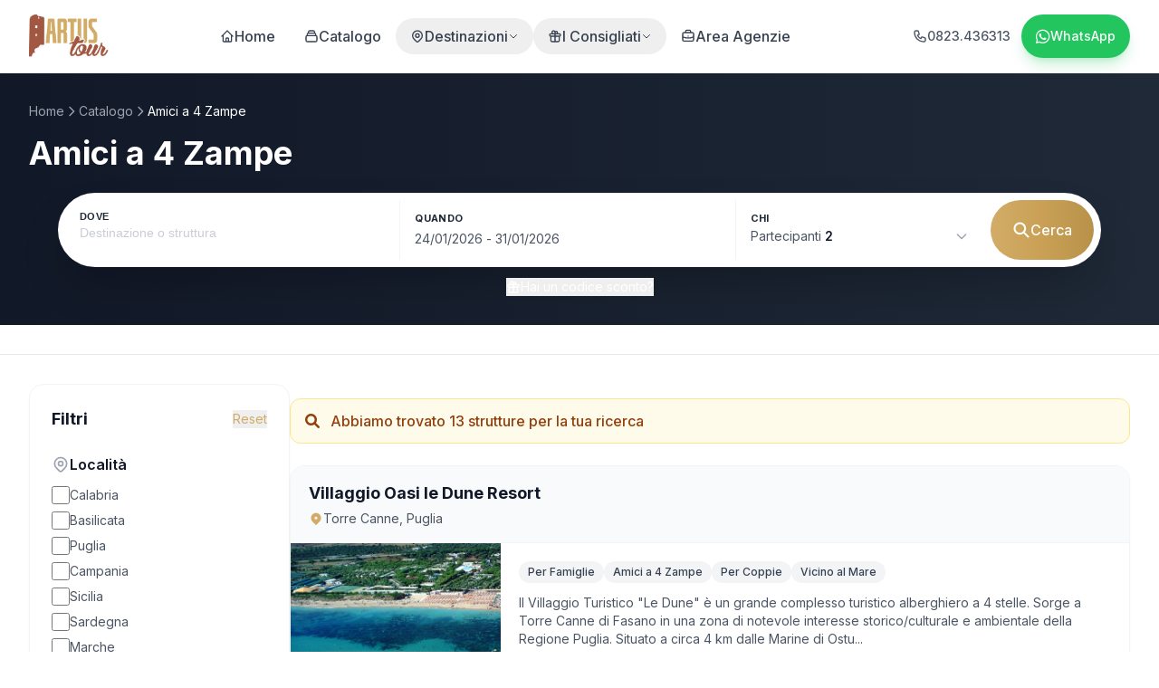

--- FILE ---
content_type: text/html; charset=UTF-8
request_url: https://www.artustour.it/cataloghi/amici-a-4-zampe
body_size: 17830
content:
<!DOCTYPE html>
<html lang="it">
<head>
    <title>Amici a 4 Zampe</title>
    <meta name="description" content="Scegli le strutture e parti in Vacanza con Artus Tour">
    <meta charset="utf-8">
    <meta name="robots" content="index follow">
    <meta name="viewport" content="width=device-width, initial-scale=1, shrink-to-fit=no">
    <link rel="shortcut icon" href="/img/logo_menu.png">
    
    <meta property="og:locale" content="it_IT" />
    <meta property="og:type" content="website" />
    <meta property="og:title" content="Amici a 4 Zampe - Artus Tour" />
    <meta property="og:url" content="https://www.artustour.it/cataloghi/amici-a-4-zampe" />
    <meta property="og:site_name" content="www.artustour.it" />
    
    <script type="application/ld+json">{"@context":"https://schema.org","@type":"Organization","url":"https://www.artustour.it/cataloghi/amici-a-4-zampe","name":"Artus Tour","logo":"/img/logo_menu.png"}</script>

    <!-- Tailwind CSS -->
    <script src="https://cdn.tailwindcss.com"></script>
    <script>
      tailwind.config = {
        theme: {
          extend: {
            colors: {
              primary: "#d2ac67",
              "primary-dark": "#c9a055",
              "gray-light": "#F7F7F7",
              "gray-medium": "#717171",
              "gray-dark": "#222222"
            }
          }
        }
      }
    </script>
    
    <link rel="preconnect" href="https://fonts.googleapis.com">
    <link rel="preconnect" href="https://fonts.gstatic.com" crossorigin>
    <link href="https://fonts.googleapis.com/css2?family=Inter:wght@400;500;600;700&display=swap" rel="stylesheet">
    <link rel="stylesheet" href="https://cdnjs.cloudflare.com/ajax/libs/font-awesome/6.1.1/css/all.min.css">
    <link rel="stylesheet" href="/../../assets/css/font-mytravel.css">
    <link rel="stylesheet" href="/../app/fonts.css">
    <link rel="stylesheet" href="/assets/vendor/caleran/caleran.min.css?v=2">
    <link rel="stylesheet" href="/assets/vendor/caleran/caleran.custom.css?v=1">
    <link rel="stylesheet" href="/css/jquery.typeahead.css">
    <script src="https://cdn.jsdelivr.net/npm/lozad/dist/lozad.min.js"></script>
    
    <style>
      body { font-family: "Inter", -apple-system, BlinkMacSystemFont, sans-serif; }

      /* Navigation */
      .nav-link-airbnb { position: relative; }
      .nav-link-airbnb::after { content: ""; position: absolute; bottom: -2px; left: 0; width: 0; height: 2px; background: currentColor; transition: width 0.3s ease; }
      .nav-link-airbnb:hover::after { width: 100%; }

      /* Cards */
      .card-airbnb { transition: transform 0.3s cubic-bezier(0.4, 0, 0.2, 1), box-shadow 0.3s cubic-bezier(0.4, 0, 0.2, 1); }
      .card-airbnb:hover { transform: translateY(-8px); box-shadow: 0 20px 40px rgba(0,0,0,0.15); }

      /* Buttons */
      .btn-airbnb { background: linear-gradient(to right, #d2ac67 0%, #c9a055 50%, #b8924a 100%); transition: all 0.3s cubic-bezier(0.4, 0, 0.2, 1); }
      .btn-airbnb:hover { transform: scale(1.05); box-shadow: 0 8px 25px rgba(210,172,103,0.5); }
      .btn-airbnb:active { transform: scale(0.98); }

      /* Destination Cards */
      .destination-card { transition: transform 0.4s cubic-bezier(0.4, 0, 0.2, 1); }
      .destination-card:hover { transform: scale(1.03); }
      .destination-card img { transition: transform 0.6s cubic-bezier(0.4, 0, 0.2, 1); }
      .destination-card:hover img { transform: scale(1.15); }

      /* ========== KEYFRAME ANIMATIONS ========== */
      @keyframes fadeIn {
        from { opacity: 0; }
        to { opacity: 1; }
      }
      @keyframes fadeInUp {
        from { opacity: 0; transform: translateY(30px); }
        to { opacity: 1; transform: translateY(0); }
      }
      @keyframes fadeInDown {
        from { opacity: 0; transform: translateY(-30px); }
        to { opacity: 1; transform: translateY(0); }
      }
      @keyframes fadeInLeft {
        from { opacity: 0; transform: translateX(-30px); }
        to { opacity: 1; transform: translateX(0); }
      }
      @keyframes fadeInRight {
        from { opacity: 0; transform: translateX(30px); }
        to { opacity: 1; transform: translateX(0); }
      }
      @keyframes scaleIn {
        from { opacity: 0; transform: scale(0.9); }
        to { opacity: 1; transform: scale(1); }
      }
      @keyframes slideInUp {
        from { transform: translateY(100%); }
        to { transform: translateY(0); }
      }
      @keyframes float {
        0%, 100% { transform: translateY(0); }
        50% { transform: translateY(-10px); }
      }
      @keyframes pulse-soft {
        0%, 100% { opacity: 1; }
        50% { opacity: 0.7; }
      }
      @keyframes shimmer {
        0% { background-position: -200% 0; }
        100% { background-position: 200% 0; }
      }

      /* Animation Classes */
      .animate-fadeIn { animation: fadeIn 0.6s ease-out forwards; }
      .animate-fadeInUp { animation: fadeInUp 0.6s ease-out forwards; }
      .animate-fadeInDown { animation: fadeInDown 0.6s ease-out forwards; }
      .animate-fadeInLeft { animation: fadeInLeft 0.6s ease-out forwards; }
      .animate-fadeInRight { animation: fadeInRight 0.6s ease-out forwards; }
      .animate-scaleIn { animation: scaleIn 0.5s ease-out forwards; }
      .animate-float { animation: float 3s ease-in-out infinite; }
      .animate-pulse-soft { animation: pulse-soft 2s ease-in-out infinite; }

      /* Scroll Animation - Hidden by default */
      .scroll-animate {
        opacity: 0;
        transform: translateY(40px);
        transition: opacity 0.8s cubic-bezier(0.4, 0, 0.2, 1), transform 0.8s cubic-bezier(0.4, 0, 0.2, 1);
      }
      .scroll-animate.animate-visible {
        opacity: 1;
        transform: translateY(0);
      }

      /* Stagger delays for grid items */
      .stagger-1 { transition-delay: 0.1s; }
      .stagger-2 { transition-delay: 0.2s; }
      .stagger-3 { transition-delay: 0.3s; }
      .stagger-4 { transition-delay: 0.4s; }
      .stagger-5 { transition-delay: 0.5s; }
      .stagger-6 { transition-delay: 0.6s; }

      /* Enhanced Hover Effects */
      .hover-lift { transition: transform 0.3s ease, box-shadow 0.3s ease; }
      .hover-lift:hover { transform: translateY(-5px); box-shadow: 0 12px 30px rgba(0,0,0,0.12); }

      .hover-glow { transition: box-shadow 0.3s ease; }
      .hover-glow:hover { box-shadow: 0 0 30px rgba(210,172,103,0.4); }

      .hover-scale { transition: transform 0.3s cubic-bezier(0.4, 0, 0.2, 1); }
      .hover-scale:hover { transform: scale(1.05); }

      /* Image zoom on hover */
      .img-zoom-container { overflow: hidden; }
      .img-zoom-container img { transition: transform 0.5s cubic-bezier(0.4, 0, 0.2, 1); }
      .img-zoom-container:hover img { transform: scale(1.1); }

      /* Smooth underline effect */
      .underline-animate {
        position: relative;
        text-decoration: none;
      }
      .underline-animate::after {
        content: '';
        position: absolute;
        width: 0;
        height: 2px;
        bottom: -2px;
        left: 50%;
        background: #d2ac67;
        transition: all 0.3s ease;
      }
      .underline-animate:hover::after {
        width: 100%;
        left: 0;
      }

      /* Button ripple effect */
      .btn-ripple {
        position: relative;
        overflow: hidden;
      }
      .btn-ripple::before {
        content: '';
        position: absolute;
        top: 50%;
        left: 50%;
        width: 0;
        height: 0;
        border-radius: 50%;
        background: rgba(255,255,255,0.3);
        transform: translate(-50%, -50%);
        transition: width 0.6s ease, height 0.6s ease;
      }
      .btn-ripple:hover::before {
        width: 300px;
        height: 300px;
      }

      /* Mobile menu animation */
      #mobile-menu {
        max-height: 0;
        overflow: hidden;
        transition: max-height 0.4s cubic-bezier(0.4, 0, 0.2, 1);
      }
      #mobile-menu.menu-open {
        max-height: 500px;
      }

      /* Skeleton shimmer */
      .skeleton-shimmer {
        background: linear-gradient(90deg, #f0f0f0 25%, #e0e0e0 50%, #f0f0f0 75%);
        background-size: 200% 100%;
        animation: shimmer 1.5s infinite;
      }

      /* Page fade in */
      main {
        animation: fadeIn 0.5s ease-out;
      }

    </style>
    
    <!-- Google Tag Manager -->
<script>(function(w,d,s,l,i){w[l]=w[l]||[];w[l].push({'gtm.start':
new Date().getTime(),event:'gtm.js'});var f=d.getElementsByTagName(s)[0],
j=d.createElement(s),dl=l!='dataLayer'?'&l='+l:'';j.async=true;j.src=
'https://www.googletagmanager.com/gtm.js?id='+i+dl;f.parentNode.insertBefore(j,f);
})(window,document,'script','dataLayer','GTM-M3SP3BTD');</script>
<!-- End Google Tag Manager -->

</head>
<body class="bg-white text-gray-dark antialiased">
<noscript><iframe src="https://www.googletagmanager.com/ns.html?id=GTM-M3SP3BTD" height="0" width="0" style="display:none;visibility:hidden"></iframe></noscript>

<!-- HEADER UNIFICATO -->
<header class="sticky top-0 z-[200] bg-white/95 backdrop-blur-md border-b border-gray-100 shadow-sm">
  <div class="max-w-7xl mx-auto px-4 sm:px-6 lg:px-8">
    <div class="flex items-center justify-between h-16 md:h-20">

      <!-- Logo -->
      <a href="/" class="flex-shrink-0 hover:opacity-80 transition-opacity">
        <img src="/img/logo_menu.png" alt="Artus Tour" class="h-10 md:h-12 w-auto">
      </a>

      <!-- Desktop Navigation -->
      <nav class="hidden lg:flex items-center gap-1">
        <a href="/" class="flex items-center gap-2 px-4 py-2 rounded-full text-gray-700 font-medium hover:bg-gray-100 hover:text-gray-900 transition-all">
          <svg class="w-4 h-4" fill="none" stroke="currentColor" viewBox="0 0 24 24"><path stroke-linecap="round" stroke-linejoin="round" stroke-width="2" d="M3 12l2-2m0 0l7-7 7 7M5 10v10a1 1 0 001 1h3m10-11l2 2m-2-2v10a1 1 0 01-1 1h-3m-6 0a1 1 0 001-1v-4a1 1 0 011-1h2a1 1 0 011 1v4a1 1 0 001 1m-6 0h6"/></svg>
          Home
        </a>
        <a href="/catalogo" class="flex items-center gap-2 px-4 py-2 rounded-full text-gray-700 font-medium hover:bg-gray-100 hover:text-gray-900 transition-all">
          <svg class="w-4 h-4" fill="none" stroke="currentColor" viewBox="0 0 24 24"><path stroke-linecap="round" stroke-linejoin="round" stroke-width="2" d="M19 11H5m14 0a2 2 0 012 2v6a2 2 0 01-2 2H5a2 2 0 01-2-2v-6a2 2 0 012-2m14 0V9a2 2 0 00-2-2M5 11V9a2 2 0 012-2m0 0V5a2 2 0 012-2h6a2 2 0 012 2v2M7 7h10"/></svg>
          Catalogo
        </a>

        <!-- Destinazioni Dropdown -->
        <div class="relative group">
          <button class="flex items-center gap-2 px-4 py-2 rounded-full text-gray-700 font-medium hover:bg-gray-100 hover:text-gray-900 transition-all">
            <svg class="w-4 h-4" fill="none" stroke="currentColor" viewBox="0 0 24 24"><path stroke-linecap="round" stroke-linejoin="round" stroke-width="2" d="M17.657 16.657L13.414 20.9a1.998 1.998 0 01-2.827 0l-4.244-4.243a8 8 0 1111.314 0z"/><path stroke-linecap="round" stroke-linejoin="round" stroke-width="2" d="M15 11a3 3 0 11-6 0 3 3 0 016 0z"/></svg>
            Destinazioni
            <svg class="w-3 h-3 transition-transform duration-300 group-hover:rotate-180" fill="none" stroke="currentColor" viewBox="0 0 24 24"><path stroke-linecap="round" stroke-linejoin="round" stroke-width="2" d="M19 9l-7 7-7-7"/></svg>
          </button>
          <div class="absolute top-full left-1/2 -translate-x-1/2 pt-4 opacity-0 invisible group-hover:opacity-100 group-hover:visible transition-all duration-300 z-50">
            <div class="bg-white rounded-2xl shadow-2xl border border-gray-100 py-3 min-w-[220px] transform scale-95 group-hover:scale-100 transition-transform duration-300">
              <div class="px-4 pb-2 mb-2 border-b border-gray-100">
                <span class="text-xs font-semibold text-gray-400 uppercase tracking-wider">Esplora le destinazioni</span>
              </div>
                            <a href="/destinazione/calabria" class="flex items-center gap-3 px-4 py-2.5 text-gray-700 hover:bg-primary/5 hover:text-primary transition-all group/item">
                <span class="w-8 h-8 rounded-full bg-gray-100 group-hover/item:bg-primary/10 flex items-center justify-center transition-colors">
                  <svg class="w-4 h-4 text-gray-500 group-hover/item:text-primary" fill="none" stroke="currentColor" viewBox="0 0 24 24"><path stroke-linecap="round" stroke-linejoin="round" stroke-width="2" d="M17.657 16.657L13.414 20.9a1.998 1.998 0 01-2.827 0l-4.244-4.243a8 8 0 1111.314 0z"/></svg>
                </span>
                <span class="font-medium">Calabria</span>
              </a>
                            <a href="/destinazione/basilicata" class="flex items-center gap-3 px-4 py-2.5 text-gray-700 hover:bg-primary/5 hover:text-primary transition-all group/item">
                <span class="w-8 h-8 rounded-full bg-gray-100 group-hover/item:bg-primary/10 flex items-center justify-center transition-colors">
                  <svg class="w-4 h-4 text-gray-500 group-hover/item:text-primary" fill="none" stroke="currentColor" viewBox="0 0 24 24"><path stroke-linecap="round" stroke-linejoin="round" stroke-width="2" d="M17.657 16.657L13.414 20.9a1.998 1.998 0 01-2.827 0l-4.244-4.243a8 8 0 1111.314 0z"/></svg>
                </span>
                <span class="font-medium">Basilicata</span>
              </a>
                            <a href="/destinazione/puglia" class="flex items-center gap-3 px-4 py-2.5 text-gray-700 hover:bg-primary/5 hover:text-primary transition-all group/item">
                <span class="w-8 h-8 rounded-full bg-gray-100 group-hover/item:bg-primary/10 flex items-center justify-center transition-colors">
                  <svg class="w-4 h-4 text-gray-500 group-hover/item:text-primary" fill="none" stroke="currentColor" viewBox="0 0 24 24"><path stroke-linecap="round" stroke-linejoin="round" stroke-width="2" d="M17.657 16.657L13.414 20.9a1.998 1.998 0 01-2.827 0l-4.244-4.243a8 8 0 1111.314 0z"/></svg>
                </span>
                <span class="font-medium">Puglia</span>
              </a>
                            <a href="/destinazione/campania" class="flex items-center gap-3 px-4 py-2.5 text-gray-700 hover:bg-primary/5 hover:text-primary transition-all group/item">
                <span class="w-8 h-8 rounded-full bg-gray-100 group-hover/item:bg-primary/10 flex items-center justify-center transition-colors">
                  <svg class="w-4 h-4 text-gray-500 group-hover/item:text-primary" fill="none" stroke="currentColor" viewBox="0 0 24 24"><path stroke-linecap="round" stroke-linejoin="round" stroke-width="2" d="M17.657 16.657L13.414 20.9a1.998 1.998 0 01-2.827 0l-4.244-4.243a8 8 0 1111.314 0z"/></svg>
                </span>
                <span class="font-medium">Campania</span>
              </a>
                            <a href="/destinazione/sicilia" class="flex items-center gap-3 px-4 py-2.5 text-gray-700 hover:bg-primary/5 hover:text-primary transition-all group/item">
                <span class="w-8 h-8 rounded-full bg-gray-100 group-hover/item:bg-primary/10 flex items-center justify-center transition-colors">
                  <svg class="w-4 h-4 text-gray-500 group-hover/item:text-primary" fill="none" stroke="currentColor" viewBox="0 0 24 24"><path stroke-linecap="round" stroke-linejoin="round" stroke-width="2" d="M17.657 16.657L13.414 20.9a1.998 1.998 0 01-2.827 0l-4.244-4.243a8 8 0 1111.314 0z"/></svg>
                </span>
                <span class="font-medium">Sicilia</span>
              </a>
                            <a href="/destinazione/sardegna" class="flex items-center gap-3 px-4 py-2.5 text-gray-700 hover:bg-primary/5 hover:text-primary transition-all group/item">
                <span class="w-8 h-8 rounded-full bg-gray-100 group-hover/item:bg-primary/10 flex items-center justify-center transition-colors">
                  <svg class="w-4 h-4 text-gray-500 group-hover/item:text-primary" fill="none" stroke="currentColor" viewBox="0 0 24 24"><path stroke-linecap="round" stroke-linejoin="round" stroke-width="2" d="M17.657 16.657L13.414 20.9a1.998 1.998 0 01-2.827 0l-4.244-4.243a8 8 0 1111.314 0z"/></svg>
                </span>
                <span class="font-medium">Sardegna</span>
              </a>
                            <a href="/destinazione/marche" class="flex items-center gap-3 px-4 py-2.5 text-gray-700 hover:bg-primary/5 hover:text-primary transition-all group/item">
                <span class="w-8 h-8 rounded-full bg-gray-100 group-hover/item:bg-primary/10 flex items-center justify-center transition-colors">
                  <svg class="w-4 h-4 text-gray-500 group-hover/item:text-primary" fill="none" stroke="currentColor" viewBox="0 0 24 24"><path stroke-linecap="round" stroke-linejoin="round" stroke-width="2" d="M17.657 16.657L13.414 20.9a1.998 1.998 0 01-2.827 0l-4.244-4.243a8 8 0 1111.314 0z"/></svg>
                </span>
                <span class="font-medium">Marche</span>
              </a>
                          </div>
          </div>
        </div>

        <!-- I Consigliati Dropdown -->
        <div class="relative group">
          <button class="flex items-center gap-2 px-4 py-2 rounded-full text-gray-700 font-medium hover:bg-gray-100 hover:text-gray-900 transition-all">
            <svg class="w-4 h-4" fill="none" stroke="currentColor" viewBox="0 0 24 24"><path stroke-linecap="round" stroke-linejoin="round" stroke-width="2" d="M12 8v13m0-13V6a2 2 0 112 2h-2zm0 0V5.5A2.5 2.5 0 109.5 8H12zm-7 4h14M5 12a2 2 0 110-4h14a2 2 0 110 4M5 12v7a2 2 0 002 2h10a2 2 0 002-2v-7"/></svg>
            I Consigliati
            <svg class="w-3 h-3 transition-transform duration-300 group-hover:rotate-180" fill="none" stroke="currentColor" viewBox="0 0 24 24"><path stroke-linecap="round" stroke-linejoin="round" stroke-width="2" d="M19 9l-7 7-7-7"/></svg>
          </button>
          <div class="absolute top-full left-1/2 -translate-x-1/2 pt-4 opacity-0 invisible group-hover:opacity-100 group-hover:visible transition-all duration-300 z-50">
            <div class="bg-white rounded-2xl shadow-2xl border border-gray-100 py-3 min-w-[220px] transform scale-95 group-hover:scale-100 transition-transform duration-300">
              <div class="px-4 pb-2 mb-2 border-b border-gray-100">
                <span class="text-xs font-semibold text-gray-400 uppercase tracking-wider">I nostri consigliati</span>
              </div>
                            <a href="/cataloghi/villaggi" class="flex items-center gap-3 px-4 py-2.5 text-gray-700 hover:bg-primary/5 hover:text-primary transition-all group/item">
                <span class="w-8 h-8 rounded-full bg-amber-50 group-hover/item:bg-primary/10 flex items-center justify-center transition-colors">
                  <svg class="w-4 h-4 text-amber-500 group-hover/item:text-primary" fill="none" stroke="currentColor" viewBox="0 0 24 24"><path stroke-linecap="round" stroke-linejoin="round" stroke-width="2" d="M5 3v4M3 5h4M6 17v4m-2-2h4m5-16l2.286 6.857L21 12l-5.714 2.143L13 21l-2.286-6.857L5 12l5.714-2.143L13 3z"/></svg>
                </span>
                <span class="font-medium">Villaggi</span>
              </a>
                          </div>
          </div>
        </div>

        <a href="https://b2b.plemviaggi.praenoto.it/area-b2b/" target="_blank" class="flex items-center gap-2 px-4 py-2 rounded-full text-gray-700 font-medium hover:bg-gray-100 hover:text-gray-900 transition-all">
          <svg class="w-4 h-4" fill="none" stroke="currentColor" viewBox="0 0 24 24"><path stroke-linecap="round" stroke-linejoin="round" stroke-width="2" d="M21 13.255A23.931 23.931 0 0112 15c-3.183 0-6.22-.62-9-1.745M16 6V4a2 2 0 00-2-2h-4a2 2 0 00-2 2v2m4 6h.01M5 20h14a2 2 0 002-2V8a2 2 0 00-2-2H5a2 2 0 00-2 2v10a2 2 0 002 2z"/></svg>
          Area Agenzie
        </a>
      </nav>

      <!-- Actions -->
      <div class="flex items-center gap-2">
        <!-- Phone (Desktop) -->
        <a href="tel:+390823436313" class="hidden xl:flex items-center gap-2 px-3 py-2 text-gray-600 hover:text-gray-900 transition-colors">
          <svg class="w-4 h-4" fill="none" stroke="currentColor" viewBox="0 0 24 24"><path stroke-linecap="round" stroke-linejoin="round" stroke-width="2" d="M3 5a2 2 0 012-2h3.28a1 1 0 01.948.684l1.498 4.493a1 1 0 01-.502 1.21l-2.257 1.13a11.042 11.042 0 005.516 5.516l1.13-2.257a1 1 0 011.21-.502l4.493 1.498a1 1 0 01.684.949V19a2 2 0 01-2 2h-1C9.716 21 3 14.284 3 6V5z"/></svg>
          <span class="text-sm font-medium">0823.436313 </span>
        </a>

        <!-- WhatsApp -->
        <a href="https://wa.me/+393471695865" target="_blank" class="hidden sm:flex items-center gap-2 bg-green-500 hover:bg-green-600 hover:scale-105 text-white px-4 py-2.5 rounded-full text-sm font-medium transition-all shadow-lg shadow-green-500/25">
          <i class="fa-brands fa-whatsapp text-lg"></i>
          <span class="hidden md:inline">WhatsApp</span>
        </a>

        <!-- Mobile Menu Button -->
        <button id="mobile-menu-btn" class="lg:hidden p-2.5 rounded-full hover:bg-gray-100 transition-all active:scale-95">
          <svg id="menu-icon-open" class="w-6 h-6 transition-all" fill="none" stroke="currentColor" viewBox="0 0 24 24"><path stroke-linecap="round" stroke-linejoin="round" stroke-width="2" d="M4 6h16M4 12h16M4 18h16"/></svg>
          <svg id="menu-icon-close" class="w-6 h-6 hidden transition-all" fill="none" stroke="currentColor" viewBox="0 0 24 24"><path stroke-linecap="round" stroke-linejoin="round" stroke-width="2" d="M6 18L18 6M6 6l12 12"/></svg>
        </button>
      </div>
    </div>
  </div>

  <!-- Mobile Menu -->
  <div id="mobile-menu" class="lg:hidden bg-white border-t border-gray-100 overflow-hidden">
    <div class="px-4 py-4 space-y-1 max-h-[70vh] overflow-y-auto">
      <!-- Home -->
      <a href="/" class="flex items-center gap-3 px-4 py-3 rounded-xl text-gray-700 font-medium hover:bg-gray-50 active:bg-gray-100 transition-all">
        <span class="w-10 h-10 rounded-full bg-gray-100 flex items-center justify-center">
          <svg class="w-5 h-5 text-gray-600" fill="none" stroke="currentColor" viewBox="0 0 24 24"><path stroke-linecap="round" stroke-linejoin="round" stroke-width="2" d="M3 12l2-2m0 0l7-7 7 7M5 10v10a1 1 0 001 1h3m10-11l2 2m-2-2v10a1 1 0 01-1 1h-3m-6 0a1 1 0 001-1v-4a1 1 0 011-1h2a1 1 0 011 1v4a1 1 0 001 1m-6 0h6"/></svg>
        </span>
        Home
      </a>

      <!-- Catalogo -->
      <a href="/catalogo" class="flex items-center gap-3 px-4 py-3 rounded-xl text-gray-700 font-medium hover:bg-gray-50 active:bg-gray-100 transition-all">
        <span class="w-10 h-10 rounded-full bg-gray-100 flex items-center justify-center">
          <svg class="w-5 h-5 text-gray-600" fill="none" stroke="currentColor" viewBox="0 0 24 24"><path stroke-linecap="round" stroke-linejoin="round" stroke-width="2" d="M19 11H5m14 0a2 2 0 012 2v6a2 2 0 01-2 2H5a2 2 0 01-2-2v-6a2 2 0 012-2m14 0V9a2 2 0 00-2-2M5 11V9a2 2 0 012-2m0 0V5a2 2 0 012-2h6a2 2 0 012 2v2M7 7h10"/></svg>
        </span>
        Catalogo
      </a>

      <!-- Destinazioni Accordion -->
      <div class="mobile-accordion">
        <button class="mobile-accordion-btn flex items-center justify-between w-full px-4 py-3 rounded-xl text-gray-700 font-medium hover:bg-gray-50 transition-all">
          <span class="flex items-center gap-3">
            <span class="w-10 h-10 rounded-full bg-primary/10 flex items-center justify-center">
              <svg class="w-5 h-5 text-primary" fill="none" stroke="currentColor" viewBox="0 0 24 24"><path stroke-linecap="round" stroke-linejoin="round" stroke-width="2" d="M17.657 16.657L13.414 20.9a1.998 1.998 0 01-2.827 0l-4.244-4.243a8 8 0 1111.314 0z"/><path stroke-linecap="round" stroke-linejoin="round" stroke-width="2" d="M15 11a3 3 0 11-6 0 3 3 0 016 0z"/></svg>
            </span>
            Destinazioni
          </span>
          <svg class="accordion-arrow w-5 h-5 text-gray-400 transition-transform duration-300" fill="none" stroke="currentColor" viewBox="0 0 24 24"><path stroke-linecap="round" stroke-linejoin="round" stroke-width="2" d="M19 9l-7 7-7-7"/></svg>
        </button>
        <div class="mobile-accordion-content hidden pl-6 pr-4 pb-2 space-y-1">
                    <a href="/destinazione/calabria" class="flex items-center gap-2 px-4 py-2.5 text-gray-600 hover:text-primary hover:bg-primary/5 rounded-lg transition-all">
            <svg class="w-4 h-4" fill="none" stroke="currentColor" viewBox="0 0 24 24"><path stroke-linecap="round" stroke-linejoin="round" stroke-width="2" d="M9 5l7 7-7 7"/></svg>
            Calabria          </a>
                    <a href="/destinazione/basilicata" class="flex items-center gap-2 px-4 py-2.5 text-gray-600 hover:text-primary hover:bg-primary/5 rounded-lg transition-all">
            <svg class="w-4 h-4" fill="none" stroke="currentColor" viewBox="0 0 24 24"><path stroke-linecap="round" stroke-linejoin="round" stroke-width="2" d="M9 5l7 7-7 7"/></svg>
            Basilicata          </a>
                    <a href="/destinazione/puglia" class="flex items-center gap-2 px-4 py-2.5 text-gray-600 hover:text-primary hover:bg-primary/5 rounded-lg transition-all">
            <svg class="w-4 h-4" fill="none" stroke="currentColor" viewBox="0 0 24 24"><path stroke-linecap="round" stroke-linejoin="round" stroke-width="2" d="M9 5l7 7-7 7"/></svg>
            Puglia          </a>
                    <a href="/destinazione/campania" class="flex items-center gap-2 px-4 py-2.5 text-gray-600 hover:text-primary hover:bg-primary/5 rounded-lg transition-all">
            <svg class="w-4 h-4" fill="none" stroke="currentColor" viewBox="0 0 24 24"><path stroke-linecap="round" stroke-linejoin="round" stroke-width="2" d="M9 5l7 7-7 7"/></svg>
            Campania          </a>
                    <a href="/destinazione/sicilia" class="flex items-center gap-2 px-4 py-2.5 text-gray-600 hover:text-primary hover:bg-primary/5 rounded-lg transition-all">
            <svg class="w-4 h-4" fill="none" stroke="currentColor" viewBox="0 0 24 24"><path stroke-linecap="round" stroke-linejoin="round" stroke-width="2" d="M9 5l7 7-7 7"/></svg>
            Sicilia          </a>
                    <a href="/destinazione/sardegna" class="flex items-center gap-2 px-4 py-2.5 text-gray-600 hover:text-primary hover:bg-primary/5 rounded-lg transition-all">
            <svg class="w-4 h-4" fill="none" stroke="currentColor" viewBox="0 0 24 24"><path stroke-linecap="round" stroke-linejoin="round" stroke-width="2" d="M9 5l7 7-7 7"/></svg>
            Sardegna          </a>
                    <a href="/destinazione/marche" class="flex items-center gap-2 px-4 py-2.5 text-gray-600 hover:text-primary hover:bg-primary/5 rounded-lg transition-all">
            <svg class="w-4 h-4" fill="none" stroke="currentColor" viewBox="0 0 24 24"><path stroke-linecap="round" stroke-linejoin="round" stroke-width="2" d="M9 5l7 7-7 7"/></svg>
            Marche          </a>
                  </div>
      </div>

      <!-- I Consigliati Accordion -->
      <div class="mobile-accordion">
        <button class="mobile-accordion-btn flex items-center justify-between w-full px-4 py-3 rounded-xl text-gray-700 font-medium hover:bg-gray-50 transition-all">
          <span class="flex items-center gap-3">
            <span class="w-10 h-10 rounded-full bg-amber-50 flex items-center justify-center">
              <svg class="w-5 h-5 text-amber-500" fill="none" stroke="currentColor" viewBox="0 0 24 24"><path stroke-linecap="round" stroke-linejoin="round" stroke-width="2" d="M12 8v13m0-13V6a2 2 0 112 2h-2zm0 0V5.5A2.5 2.5 0 109.5 8H12zm-7 4h14M5 12a2 2 0 110-4h14a2 2 0 110 4M5 12v7a2 2 0 002 2h10a2 2 0 002-2v-7"/></svg>
            </span>
            I Consigliati
          </span>
          <svg class="accordion-arrow w-5 h-5 text-gray-400 transition-transform duration-300" fill="none" stroke="currentColor" viewBox="0 0 24 24"><path stroke-linecap="round" stroke-linejoin="round" stroke-width="2" d="M19 9l-7 7-7-7"/></svg>
        </button>
        <div class="mobile-accordion-content hidden pl-6 pr-4 pb-2 space-y-1">
                    <a href="/cataloghi/villaggi" class="flex items-center gap-2 px-4 py-2.5 text-gray-600 hover:text-primary hover:bg-primary/5 rounded-lg transition-all">
            <svg class="w-4 h-4" fill="none" stroke="currentColor" viewBox="0 0 24 24"><path stroke-linecap="round" stroke-linejoin="round" stroke-width="2" d="M9 5l7 7-7 7"/></svg>
            Villaggi          </a>
                  </div>
      </div>

      <!-- Area Agenzie -->
      <a href="https://b2b.plemviaggi.praenoto.it/area-b2b/" target="_blank" class="flex items-center gap-3 px-4 py-3 rounded-xl text-gray-700 font-medium hover:bg-gray-50 active:bg-gray-100 transition-all">
        <span class="w-10 h-10 rounded-full bg-gray-100 flex items-center justify-center">
          <svg class="w-5 h-5 text-gray-600" fill="none" stroke="currentColor" viewBox="0 0 24 24"><path stroke-linecap="round" stroke-linejoin="round" stroke-width="2" d="M21 13.255A23.931 23.931 0 0112 15c-3.183 0-6.22-.62-9-1.745M16 6V4a2 2 0 00-2-2h-4a2 2 0 00-2 2v2m4 6h.01M5 20h14a2 2 0 002-2V8a2 2 0 00-2-2H5a2 2 0 00-2 2v10a2 2 0 002 2z"/></svg>
        </span>
        Area Agenzie
      </a>

      <!-- Divider -->
      <div class="border-t border-gray-100 my-3"></div>

      <!-- Contact Actions -->
      <div class="grid grid-cols-2 gap-2 pt-2">
        <a href="tel:+390823436313" class="flex items-center justify-center gap-2 px-4 py-3 bg-gray-100 hover:bg-gray-200 text-gray-700 rounded-xl font-medium transition-all">
          <svg class="w-5 h-5" fill="none" stroke="currentColor" viewBox="0 0 24 24"><path stroke-linecap="round" stroke-linejoin="round" stroke-width="2" d="M3 5a2 2 0 012-2h3.28a1 1 0 01.948.684l1.498 4.493a1 1 0 01-.502 1.21l-2.257 1.13a11.042 11.042 0 005.516 5.516l1.13-2.257a1 1 0 011.21-.502l4.493 1.498a1 1 0 01.684.949V19a2 2 0 01-2 2h-1C9.716 21 3 14.284 3 6V5z"/></svg>
          Chiama
        </a>
        <a href="https://wa.me/+393471695865" target="_blank" class="flex items-center justify-center gap-2 px-4 py-3 bg-green-500 hover:bg-green-600 text-white rounded-xl font-medium transition-all">
          <i class="fa-brands fa-whatsapp text-lg"></i>
          WhatsApp
        </a>
      </div>
    </div>
  </div>
</header>

<script>
  // Mobile menu toggle with icon animation
  document.getElementById("mobile-menu-btn")?.addEventListener("click", function() {
    const menu = document.getElementById("mobile-menu");
    const iconOpen = document.getElementById("menu-icon-open");
    const iconClose = document.getElementById("menu-icon-close");

    menu.classList.toggle("menu-open");
    iconOpen.classList.toggle("hidden");
    iconClose.classList.toggle("hidden");
  });

  // Mobile accordion functionality
  document.querySelectorAll(".mobile-accordion-btn").forEach(function(btn) {
    btn.addEventListener("click", function() {
      const accordion = this.closest(".mobile-accordion");
      const content = accordion.querySelector(".mobile-accordion-content");
      const arrow = this.querySelector(".accordion-arrow");

      // Close other accordions
      document.querySelectorAll(".mobile-accordion").forEach(function(other) {
        if (other !== accordion) {
          other.querySelector(".mobile-accordion-content").classList.add("hidden");
          other.querySelector(".accordion-arrow").classList.remove("rotate-180");
        }
      });

      // Toggle current
      content.classList.toggle("hidden");
      arrow.classList.toggle("rotate-180");
    });
  });

  // Scroll Animation Observer
  document.addEventListener("DOMContentLoaded", function() {
    const observerOptions = {
      root: null,
      rootMargin: "0px 0px -50px 0px",
      threshold: 0.1
    };

    const observer = new IntersectionObserver(function(entries) {
      entries.forEach(function(entry) {
        if (entry.isIntersecting) {
          entry.target.classList.add("animate-visible");
          // Add stagger effect to children if they have stagger classes
          const staggerChildren = entry.target.querySelectorAll("[class*='stagger-']");
          staggerChildren.forEach(function(child) {
            child.classList.add("animate-visible");
          });
        }
      });
    }, observerOptions);

    // Observe all elements with scroll-animate class
    document.querySelectorAll(".scroll-animate").forEach(function(el) {
      observer.observe(el);
    });

    // Auto-add scroll-animate to common elements
    document.querySelectorAll(".card-airbnb, .destination-card, section > .max-w-7xl > h2").forEach(function(el) {
      if (!el.classList.contains("scroll-animate")) {
        el.classList.add("scroll-animate");
        observer.observe(el);
      }
    });
  });
</script>

<!-- Breadcrumb Header -->
<div class="bg-gradient-to-r from-gray-900 to-gray-800 py-8">
    <div class="max-w-7xl mx-auto px-4 sm:px-6 lg:px-8">
        <!-- Breadcrumb -->
        <nav class="flex items-center gap-2 text-sm text-gray-400 mb-4">
            <a href="/" class="hover:text-white transition-colors">Home</a>
            <svg class="w-4 h-4" fill="none" stroke="currentColor" viewBox="0 0 24 24"><path stroke-linecap="round" stroke-linejoin="round" stroke-width="2" d="M9 5l7 7-7 7"/></svg>
            <a href="/catalogo" class="hover:text-white transition-colors">Catalogo</a>
            <svg class="w-4 h-4" fill="none" stroke="currentColor" viewBox="0 0 24 24"><path stroke-linecap="round" stroke-linejoin="round" stroke-width="2" d="M9 5l7 7-7 7"/></svg>
            <span class="text-white">Amici a 4 Zampe</span>
        </nav>
        
        <!-- Title -->
        <h1 class="text-3xl md:text-4xl font-bold text-white mb-2">Amici a 4 Zampe</h1>
                
        <!-- Search Bar -->
        <div class="mt-6">
            <!-- Search Bar Airbnb Style con sistema ospiti completo -->
<div class="w-full min-w-[95vw] md:min-w-[58rem] max-w-6xl mx-auto">
  <form method="GET" id="search-price-form" class="bg-white rounded-2xl md:rounded-full shadow-2xl p-2">
    <div class="flex flex-col md:flex-row items-stretch">
      
      <!-- Destinazione -->
            <div class="flex-[1.4] px-4 py-3 border-b md:border-b-0 md:border-r border-gray-100 hover:bg-gray-50 rounded-xl md:rounded-l-full transition-colors typeahead__container">
        <label class="block text-[11px] font-bold text-gray-800 uppercase tracking-wide mb-0.5">Dove</label>
        <div class="typeahead__query relative">
          <input class="js-typeahead-search w-full text-sm text-gray-600 placeholder-gray-400 outline-none bg-transparent" type="text" name="sch" autocomplete="off" value="" placeholder="Destinazione o struttura">
        </div>
      </div>
            
      <!-- Date -->
      <div class="flex-[1.4] min-w-[185px] px-4 py-3 border-b md:border-b-0 md:border-r border-gray-100 hover:bg-gray-50 transition-colors">
        <label class="block text-[11px] font-bold text-gray-800 uppercase tracking-wide mb-0.5">Quando</label>
        <input type="text" name="dates" class="caleran-dates w-full text-sm text-gray-600 placeholder-gray-400 outline-none bg-transparent cursor-pointer" placeholder="Check-in - Check-out" value="24/01/2026 - 31/01/2026" readonly>
        <input type="hidden" name="fdate" value="2026-01-24">
        <input type="hidden" name="tdate" value="2026-01-31">
      </div>
      
      <!-- Partecipanti Dropdown -->
      <div class="flex-1 px-4 py-3 border-b md:border-b-0 border-gray-100 hover:bg-gray-50 transition-colors relative panel-dropdown-wrapper" style="z-index: 9999;">
        <label class="block text-[11px] font-bold text-gray-800 uppercase tracking-wide mb-0.5">Chi</label>
        <div class="panel-dropdown">
          <button type="button" class="panel-dropdown-trigger w-full text-left text-sm text-gray-600 outline-none bg-transparent flex items-center justify-between">
            <span>Partecipanti <span class="qtyTotal font-semibold text-gray-900">1</span></span>
            <svg class="w-4 h-4 text-gray-400 transition-transform" fill="none" stroke="currentColor" viewBox="0 0 24 24">
              <path stroke-linecap="round" stroke-linejoin="round" stroke-width="2" d="M19 9l-7 7-7-7"/>
            </svg>
          </button>
          
          <!-- Dropdown Panel -->
          <div class="panel-dropdown-content hidden absolute left-0 right-0 md:left-auto md:right-0 top-full mt-2 bg-white rounded-2xl shadow-2xl border border-gray-100 p-5 min-w-[280px]" style="z-index: 99999;">
            <!-- Adulti -->
            <div class="qtyButtons flex items-center justify-between py-3 border-b border-gray-100">
              <div>
                <span class="block font-medium text-gray-900">Adulti</span>
                <span class="text-sm text-gray-500">18 anni e più</span>
              </div>
              <div class="flex items-center gap-3">
                <button type="button" class="qty-minus w-8 h-8 rounded-full border border-gray-300 flex items-center justify-center text-gray-600 hover:border-gray-900 transition-colors disabled:opacity-30 disabled:cursor-not-allowed">
                  <svg class="w-4 h-4" fill="none" stroke="currentColor" viewBox="0 0 24 24"><path stroke-linecap="round" stroke-linejoin="round" stroke-width="2" d="M20 12H4"/></svg>
                </button>
                <input type="text" name="ad" value="2" class="adults people w-8 text-center font-medium text-gray-900" readonly>
                <button type="button" class="qty-plus w-8 h-8 rounded-full border border-gray-300 flex items-center justify-center text-gray-600 hover:border-gray-900 transition-colors">
                  <svg class="w-4 h-4" fill="none" stroke="currentColor" viewBox="0 0 24 24"><path stroke-linecap="round" stroke-linejoin="round" stroke-width="2" d="M12 4v16m8-8H4"/></svg>
                </button>
              </div>
            </div>
            
            <!-- Bambini -->
            <div class="qtyButtons flex items-center justify-between py-3 border-b border-gray-100">
              <div>
                <span class="block font-medium text-gray-900">Bambini</span>
                <span class="text-sm text-gray-500">0-17 anni</span>
              </div>
              <div class="flex items-center gap-3">
                <button type="button" class="qty-minus w-8 h-8 rounded-full border border-gray-300 flex items-center justify-center text-gray-600 hover:border-gray-900 transition-colors disabled:opacity-30 disabled:cursor-not-allowed">
                  <svg class="w-4 h-4" fill="none" stroke="currentColor" viewBox="0 0 24 24"><path stroke-linecap="round" stroke-linejoin="round" stroke-width="2" d="M20 12H4"/></svg>
                </button>
                <input type="text" name="ch" value="0" class="children people w-8 text-center font-medium text-gray-900" readonly>
                <button type="button" class="qty-plus w-8 h-8 rounded-full border border-gray-300 flex items-center justify-center text-gray-600 hover:border-gray-900 transition-colors">
                  <svg class="w-4 h-4" fill="none" stroke="currentColor" viewBox="0 0 24 24"><path stroke-linecap="round" stroke-linejoin="round" stroke-width="2" d="M12 4v16m8-8H4"/></svg>
                </button>
              </div>
            </div>
            
            <!-- Età bambini -->
            <div class="children-ages-container mt-3 hidden">
              <p class="text-xs font-semibold text-primary uppercase tracking-wide mb-3">Età dei bambini</p>
                                          <div class="chages_1 hidden flex items-center justify-between py-2">
                <span class="text-sm text-gray-700">Bambino 1</span>
                <select name="chages[1]" class="chages-select px-3 py-1.5 border border-gray-300 rounded-lg text-sm font-medium text-gray-900 bg-white focus:outline-none focus:ring-2 focus:ring-primary focus:border-primary" disabled>
                                    <option value="0" >0 anni</option>
                                    <option value="1" >1 anni</option>
                                    <option value="2" >2 anni</option>
                                    <option value="3" >3 anni</option>
                                    <option value="4" >4 anni</option>
                                    <option value="5" >5 anni</option>
                                    <option value="6" >6 anni</option>
                                    <option value="7" >7 anni</option>
                                    <option value="8" >8 anni</option>
                                    <option value="9" >9 anni</option>
                                    <option value="10" >10 anni</option>
                                    <option value="11" >11 anni</option>
                                    <option value="12" >12 anni</option>
                                    <option value="13" >13 anni</option>
                                    <option value="14" >14 anni</option>
                                    <option value="15" >15 anni</option>
                                    <option value="16" >16 anni</option>
                                    <option value="17" >17 anni</option>
                                  </select>
              </div>
                            <div class="chages_2 hidden flex items-center justify-between py-2">
                <span class="text-sm text-gray-700">Bambino 2</span>
                <select name="chages[2]" class="chages-select px-3 py-1.5 border border-gray-300 rounded-lg text-sm font-medium text-gray-900 bg-white focus:outline-none focus:ring-2 focus:ring-primary focus:border-primary" disabled>
                                    <option value="0" >0 anni</option>
                                    <option value="1" >1 anni</option>
                                    <option value="2" >2 anni</option>
                                    <option value="3" >3 anni</option>
                                    <option value="4" >4 anni</option>
                                    <option value="5" >5 anni</option>
                                    <option value="6" >6 anni</option>
                                    <option value="7" >7 anni</option>
                                    <option value="8" >8 anni</option>
                                    <option value="9" >9 anni</option>
                                    <option value="10" >10 anni</option>
                                    <option value="11" >11 anni</option>
                                    <option value="12" >12 anni</option>
                                    <option value="13" >13 anni</option>
                                    <option value="14" >14 anni</option>
                                    <option value="15" >15 anni</option>
                                    <option value="16" >16 anni</option>
                                    <option value="17" >17 anni</option>
                                  </select>
              </div>
                            <div class="chages_3 hidden flex items-center justify-between py-2">
                <span class="text-sm text-gray-700">Bambino 3</span>
                <select name="chages[3]" class="chages-select px-3 py-1.5 border border-gray-300 rounded-lg text-sm font-medium text-gray-900 bg-white focus:outline-none focus:ring-2 focus:ring-primary focus:border-primary" disabled>
                                    <option value="0" >0 anni</option>
                                    <option value="1" >1 anni</option>
                                    <option value="2" >2 anni</option>
                                    <option value="3" >3 anni</option>
                                    <option value="4" >4 anni</option>
                                    <option value="5" >5 anni</option>
                                    <option value="6" >6 anni</option>
                                    <option value="7" >7 anni</option>
                                    <option value="8" >8 anni</option>
                                    <option value="9" >9 anni</option>
                                    <option value="10" >10 anni</option>
                                    <option value="11" >11 anni</option>
                                    <option value="12" >12 anni</option>
                                    <option value="13" >13 anni</option>
                                    <option value="14" >14 anni</option>
                                    <option value="15" >15 anni</option>
                                    <option value="16" >16 anni</option>
                                    <option value="17" >17 anni</option>
                                  </select>
              </div>
                            <div class="chages_4 hidden flex items-center justify-between py-2">
                <span class="text-sm text-gray-700">Bambino 4</span>
                <select name="chages[4]" class="chages-select px-3 py-1.5 border border-gray-300 rounded-lg text-sm font-medium text-gray-900 bg-white focus:outline-none focus:ring-2 focus:ring-primary focus:border-primary" disabled>
                                    <option value="0" >0 anni</option>
                                    <option value="1" >1 anni</option>
                                    <option value="2" >2 anni</option>
                                    <option value="3" >3 anni</option>
                                    <option value="4" >4 anni</option>
                                    <option value="5" >5 anni</option>
                                    <option value="6" >6 anni</option>
                                    <option value="7" >7 anni</option>
                                    <option value="8" >8 anni</option>
                                    <option value="9" >9 anni</option>
                                    <option value="10" >10 anni</option>
                                    <option value="11" >11 anni</option>
                                    <option value="12" >12 anni</option>
                                    <option value="13" >13 anni</option>
                                    <option value="14" >14 anni</option>
                                    <option value="15" >15 anni</option>
                                    <option value="16" >16 anni</option>
                                    <option value="17" >17 anni</option>
                                  </select>
              </div>
                            <div class="chages_5 hidden flex items-center justify-between py-2">
                <span class="text-sm text-gray-700">Bambino 5</span>
                <select name="chages[5]" class="chages-select px-3 py-1.5 border border-gray-300 rounded-lg text-sm font-medium text-gray-900 bg-white focus:outline-none focus:ring-2 focus:ring-primary focus:border-primary" disabled>
                                    <option value="0" >0 anni</option>
                                    <option value="1" >1 anni</option>
                                    <option value="2" >2 anni</option>
                                    <option value="3" >3 anni</option>
                                    <option value="4" >4 anni</option>
                                    <option value="5" >5 anni</option>
                                    <option value="6" >6 anni</option>
                                    <option value="7" >7 anni</option>
                                    <option value="8" >8 anni</option>
                                    <option value="9" >9 anni</option>
                                    <option value="10" >10 anni</option>
                                    <option value="11" >11 anni</option>
                                    <option value="12" >12 anni</option>
                                    <option value="13" >13 anni</option>
                                    <option value="14" >14 anni</option>
                                    <option value="15" >15 anni</option>
                                    <option value="16" >16 anni</option>
                                    <option value="17" >17 anni</option>
                                  </select>
              </div>
                          </div>
            
            <!-- Conferma -->
            <button type="button" class="close-panel w-full mt-4 py-2.5 bg-gray-900 text-white rounded-lg font-medium hover:bg-gray-800 transition-colors">
              Conferma
            </button>
          </div>
        </div>
      </div>
      
      <!-- Search Button -->
      <button type="submit" class="btn-airbnb mt-2 md:mt-0 md:ml-2 px-6 py-4 rounded-xl md:rounded-full text-white flex items-center justify-center gap-2 font-medium whitespace-nowrap">
        <svg class="w-5 h-5" fill="none" stroke="currentColor" viewBox="0 0 24 24">
          <path stroke-linecap="round" stroke-linejoin="round" stroke-width="2.5" d="M21 21l-6-6m2-5a7 7 0 11-14 0 7 7 0 0114 0z"/>
        </svg>
        <span>Cerca</span>
      </button>
    </div>
    
    <!-- Hidden coupon input -->
    <input type="hidden" name="coupon_code" class="coupon-hidden-input" value="">
  </form>
  
  <!-- Codice Sconto - FUORI dal form rotondo -->
  <div class="mt-3 flex justify-center">
    <div class="coupon-wrapper inline-flex items-center gap-3">
      <button type="button" class="coupon-trigger text-sm text-white hover:text-primary transition-colors flex items-center gap-1.5">
        <svg class="w-4 h-4" fill="none" stroke="currentColor" viewBox="0 0 24 24">
          <path stroke-linecap="round" stroke-linejoin="round" stroke-width="2" d="M12 8v13m0-13V6a2 2 0 112 2h-2zm0 0V5.5A2.5 2.5 0 109.5 8H12zm-7 4h14M5 12a2 2 0 110-4h14a2 2 0 110 4M5 12v7a2 2 0 002 2h10a2 2 0 002-2v-7"/>
        </svg>
                  Hai un codice sconto?
              </button>
      <div class="coupon-input-wrapper hidden">
        <div class="flex items-center gap-2 bg-white rounded-full shadow-md px-4 py-2 border border-gray-200">
          <input type="text" class="coupon-code-input w-40 text-sm outline-none bg-transparent" value="" placeholder="Inserisci codice">
          <button type="button" class="coupon-apply text-xs font-semibold text-primary hover:text-primary-dark transition-colors">Applica</button>
        </div>
      </div>
    </div>
  </div>
</div>

<script>
if (!window._searchBarInitialized) {
  window._searchBarInitialized = true;
  document.addEventListener("DOMContentLoaded", function() {
    // Initialize each search bar independently
    document.querySelectorAll(".panel-dropdown-wrapper").forEach(function(wrapper) {
    const panelTrigger = wrapper.querySelector(".panel-dropdown-trigger");
    const panelContent = wrapper.querySelector(".panel-dropdown-content");
    const closePanel = wrapper.querySelector(".close-panel");

    if(panelTrigger && panelContent) {
      panelTrigger.addEventListener("click", function(e) {
        e.preventDefault();
        e.stopPropagation();
        // Close all other dropdowns first
        document.querySelectorAll(".panel-dropdown-content").forEach(function(other) {
          if(other !== panelContent) {
            other.classList.add("hidden");
            other.closest(".panel-dropdown-wrapper")?.querySelector(".panel-dropdown-trigger svg")?.classList.remove("rotate-180");
          }
        });
        panelContent.classList.toggle("hidden");
        panelTrigger.querySelector("svg").classList.toggle("rotate-180");
      });

      if(closePanel) {
        closePanel.addEventListener("click", function() {
          panelContent.classList.add("hidden");
          panelTrigger.querySelector("svg").classList.remove("rotate-180");
        });
      }
    }

    // Quantity buttons for this wrapper
    wrapper.querySelectorAll(".qtyButtons").forEach(function(container) {
      const input = container.querySelector("input.people");
      const minus = container.querySelector(".qty-minus");
      const plus = container.querySelector(".qty-plus");

      if(input && minus && plus) {
        minus.addEventListener("click", function(e) {
          e.stopPropagation();
          let val = parseInt(input.value) || 0;
          const min = input.classList.contains("adults") ? 1 : 0;
          if(val > min) {
            input.value = val - 1;
            updateTotalInWrapper(wrapper);
            if(input.classList.contains("children")) updateChildrenAgesInWrapper(wrapper);
          }
        });

        plus.addEventListener("click", function(e) {
          e.stopPropagation();
          let val = parseInt(input.value) || 0;
          const max = input.classList.contains("children") ? 5 : 10;
          if(val < max) {
            input.value = val + 1;
            updateTotalInWrapper(wrapper);
            if(input.classList.contains("children")) updateChildrenAgesInWrapper(wrapper);
          }
        });
      }
    });

    // Initialize this wrapper
    updateTotalInWrapper(wrapper);
    updateChildrenAgesInWrapper(wrapper);
  });

  // Close on click outside
  document.addEventListener("click", function(e) {
    if(!e.target.closest(".panel-dropdown-wrapper")) {
      document.querySelectorAll(".panel-dropdown-content").forEach(function(panel) {
        panel.classList.add("hidden");
        panel.closest(".panel-dropdown-wrapper")?.querySelector(".panel-dropdown-trigger svg")?.classList.remove("rotate-180");
      });
    }
  });

  // Update total in specific wrapper
  function updateTotalInWrapper(wrapper) {
    const adults = parseInt(wrapper.querySelector("input.adults")?.value) || 0;
    const children = parseInt(wrapper.querySelector("input.children")?.value) || 0;
    const total = adults + children;
    wrapper.querySelectorAll(".qtyTotal").forEach(function(el) {
      el.textContent = total;
    });
  }

  // Update children ages visibility in specific wrapper
  function updateChildrenAgesInWrapper(wrapper) {
    const childrenCount = parseInt(wrapper.querySelector("input.children")?.value) || 0;
    const agesContainer = wrapper.querySelector(".children-ages-container");

    if(childrenCount > 0) {
      agesContainer?.classList.remove("hidden");
    } else {
      agesContainer?.classList.add("hidden");
    }

    for(let i = 1; i <= 5; i++) {
      const ageRow = wrapper.querySelector(".chages_" + i);
      const ageSelect = ageRow?.querySelector("select");
      if(i <= childrenCount) {
        ageRow?.classList.remove("hidden");
        if(ageSelect) ageSelect.disabled = false;
      } else {
        ageRow?.classList.add("hidden");
        if(ageSelect) ageSelect.disabled = true;
      }
    }
  }

  // Coupon toggle and apply - for each form
  document.querySelectorAll(".coupon-wrapper").forEach(function(couponContainer) {
    const couponTrigger = couponContainer.querySelector(".coupon-trigger");
    const couponWrapper = couponContainer.querySelector(".coupon-input-wrapper");
    const couponInput = couponContainer.querySelector(".coupon-code-input");
    const couponApply = couponContainer.querySelector(".coupon-apply");
    const form = couponContainer.closest("div")?.previousElementSibling;
    const couponHidden = form?.querySelector(".coupon-hidden-input");

    if(couponTrigger && couponWrapper) {
      couponTrigger.addEventListener("click", function() {
        couponWrapper.classList.toggle("hidden");
        if(!couponWrapper.classList.contains("hidden")) {
          couponInput?.focus();
        }
      });
    }

    if(couponApply && couponInput && couponHidden) {
      couponApply.addEventListener("click", function() {
        couponHidden.value = couponInput.value;
        if(couponInput.value) {
          couponTrigger.innerHTML = '<svg class="w-4 h-4" fill="none" stroke="currentColor" viewBox="0 0 24 24"><path stroke-linecap="round" stroke-linejoin="round" stroke-width="2" d="M12 8v13m0-13V6a2 2 0 112 2h-2zm0 0V5.5A2.5 2.5 0 109.5 8H12zm-7 4h14M5 12a2 2 0 110-4h14a2 2 0 110 4M5 12v7a2 2 0 002 2h10a2 2 0 002-2v-7"/></svg> Codice: <span class="applied-coupon-code font-medium text-primary">' + couponInput.value + '</span>';
        }
        couponWrapper.classList.add("hidden");
      });
    }
  });

  // Form submit handler - for all search forms
  document.querySelectorAll("#search-price-form").forEach(function(searchForm) {
    searchForm.addEventListener("submit", function(event) {
      event.preventDefault();
      const filtersForm = document.querySelector("#filters-price-form");
      const currentURL = new URL(window.location.href);
      currentURL.href = currentURL.href.split("#")[0];
      if (currentURL.pathname === "/" || currentURL.pathname === "/new") currentURL.pathname = "/catalogo";
      currentURL.href = currentURL.href + "#list_sidebar";

      const newSearchParams = new URLSearchParams();
      [searchForm, filtersForm].forEach(function(form) {
        if (form) {
          const formData = new FormData(form);
          for (const [key, value] of formData.entries()) {
            if (value) newSearchParams.append(key, value);
          }
        }
      });
      currentURL.search = newSearchParams.toString();
      window.location.replace(currentURL);
    });
  });
});
}
</script>
        </div>
    </div>
</div>

<!-- Search Bar Section -->
<div class="bg-white border-b border-gray-200 py-4">
  <div class="max-w-7xl mx-auto px-4 sm:px-6 lg:px-8">
      </div>
</div>

<div class="max-w-7xl mx-auto px-4 sm:px-6 lg:px-8 py-8">
  <div class="flex flex-col lg:flex-row gap-8">
    
    <!-- Sidebar Filtri -->
    <aside class="lg:w-72 flex-shrink-0">
      <form method="GET" action="#list_sidebar" id="filters-price-form">
        <div class="bg-white rounded-2xl shadow-sm border border-gray-100 p-6 sticky top-24">
          <div class="flex items-center justify-between mb-6">
            <h3 class="font-bold text-lg text-gray-900">Filtri</h3>
            <button type="button" onclick="location.href=location.pathname" class="text-sm text-primary hover:underline">Reset</button>
          </div>
          
          <!-- Località -->
          <div class="mb-6">
            <h4 class="font-semibold text-gray-900 mb-3 flex items-center gap-2">
              <svg class="w-5 h-5 text-gray-400" fill="none" stroke="currentColor" viewBox="0 0 24 24"><path stroke-linecap="round" stroke-linejoin="round" stroke-width="2" d="M17.657 16.657L13.414 20.9a1.998 1.998 0 01-2.827 0l-4.244-4.243a8 8 0 1111.314 0z"/><path stroke-linecap="round" stroke-linejoin="round" stroke-width="2" d="M15 11a3 3 0 11-6 0 3 3 0 016 0z"/></svg>
              Località
            </h4>
            <div class="space-y-2 max-h-48 overflow-y-auto">
                            <label class="flex items-center gap-3 cursor-pointer group">
                <input type="checkbox" name="districts[]" value="calabria"  class="w-5 h-5 rounded border-gray-300 text-primary focus:ring-primary">
                <span class="text-sm text-gray-600 group-hover:text-gray-900">Calabria</span>
              </label>
                            <label class="flex items-center gap-3 cursor-pointer group">
                <input type="checkbox" name="districts[]" value="basilicata"  class="w-5 h-5 rounded border-gray-300 text-primary focus:ring-primary">
                <span class="text-sm text-gray-600 group-hover:text-gray-900">Basilicata</span>
              </label>
                            <label class="flex items-center gap-3 cursor-pointer group">
                <input type="checkbox" name="districts[]" value="puglia"  class="w-5 h-5 rounded border-gray-300 text-primary focus:ring-primary">
                <span class="text-sm text-gray-600 group-hover:text-gray-900">Puglia</span>
              </label>
                            <label class="flex items-center gap-3 cursor-pointer group">
                <input type="checkbox" name="districts[]" value="campania"  class="w-5 h-5 rounded border-gray-300 text-primary focus:ring-primary">
                <span class="text-sm text-gray-600 group-hover:text-gray-900">Campania</span>
              </label>
                            <label class="flex items-center gap-3 cursor-pointer group">
                <input type="checkbox" name="districts[]" value="sicilia"  class="w-5 h-5 rounded border-gray-300 text-primary focus:ring-primary">
                <span class="text-sm text-gray-600 group-hover:text-gray-900">Sicilia</span>
              </label>
                            <label class="flex items-center gap-3 cursor-pointer group">
                <input type="checkbox" name="districts[]" value="sardegna"  class="w-5 h-5 rounded border-gray-300 text-primary focus:ring-primary">
                <span class="text-sm text-gray-600 group-hover:text-gray-900">Sardegna</span>
              </label>
                            <label class="flex items-center gap-3 cursor-pointer group">
                <input type="checkbox" name="districts[]" value="marche"  class="w-5 h-5 rounded border-gray-300 text-primary focus:ring-primary">
                <span class="text-sm text-gray-600 group-hover:text-gray-900">Marche</span>
              </label>
                          </div>
          </div>
          
          <!-- Trattamento -->
          <div class="mb-6 pt-6 border-t border-gray-100">
            <h4 class="font-semibold text-gray-900 mb-3">Trattamento</h4>
            <div class="space-y-2">
                            <label class="flex items-center gap-3 cursor-pointer group">
                <input type="checkbox" name="arrangements[]" value="1"  class="w-5 h-5 rounded border-gray-300 text-primary focus:ring-primary">
                <span class="text-sm text-gray-600 group-hover:text-gray-900">Pensione Completa</span>
              </label>
                            <label class="flex items-center gap-3 cursor-pointer group">
                <input type="checkbox" name="arrangements[]" value="8"  class="w-5 h-5 rounded border-gray-300 text-primary focus:ring-primary">
                <span class="text-sm text-gray-600 group-hover:text-gray-900">All Inclusive</span>
              </label>
                            <label class="flex items-center gap-3 cursor-pointer group">
                <input type="checkbox" name="arrangements[]" value="2"  class="w-5 h-5 rounded border-gray-300 text-primary focus:ring-primary">
                <span class="text-sm text-gray-600 group-hover:text-gray-900">Mezza Pensione</span>
              </label>
                            <label class="flex items-center gap-3 cursor-pointer group">
                <input type="checkbox" name="arrangements[]" value="3"  class="w-5 h-5 rounded border-gray-300 text-primary focus:ring-primary">
                <span class="text-sm text-gray-600 group-hover:text-gray-900">Formula Residence</span>
              </label>
                            <label class="flex items-center gap-3 cursor-pointer group">
                <input type="checkbox" name="arrangements[]" value="7"  class="w-5 h-5 rounded border-gray-300 text-primary focus:ring-primary">
                <span class="text-sm text-gray-600 group-hover:text-gray-900">Soft All Inclusive</span>
              </label>
                          </div>
          </div>
          
          <!-- Servizi -->
          <div class="mb-6 pt-6 border-t border-gray-100">
            <h4 class="font-semibold text-gray-900 mb-3">Servizi</h4>
            <div class="space-y-2 max-h-48 overflow-y-auto">
                            <label class="flex items-center gap-3 cursor-pointer group">
                <input type="checkbox" name="amenities[]" value="animazione"  class="w-5 h-5 rounded border-gray-300 text-primary focus:ring-primary">
                <span class="text-sm text-gray-600 group-hover:text-gray-900">Animazione</span>
              </label>
                            <label class="flex items-center gap-3 cursor-pointer group">
                <input type="checkbox" name="amenities[]" value="aria-condizionata"  class="w-5 h-5 rounded border-gray-300 text-primary focus:ring-primary">
                <span class="text-sm text-gray-600 group-hover:text-gray-900">Aria Condizionata</span>
              </label>
                            <label class="flex items-center gap-3 cursor-pointer group">
                <input type="checkbox" name="amenities[]" value="bar"  class="w-5 h-5 rounded border-gray-300 text-primary focus:ring-primary">
                <span class="text-sm text-gray-600 group-hover:text-gray-900">Bar</span>
              </label>
                            <label class="flex items-center gap-3 cursor-pointer group">
                <input type="checkbox" name="amenities[]" value="beach"  class="w-5 h-5 rounded border-gray-300 text-primary focus:ring-primary">
                <span class="text-sm text-gray-600 group-hover:text-gray-900">Servizio Spiaggia</span>
              </label>
                            <label class="flex items-center gap-3 cursor-pointer group">
                <input type="checkbox" name="amenities[]" value="biberoneria"  class="w-5 h-5 rounded border-gray-300 text-primary focus:ring-primary">
                <span class="text-sm text-gray-600 group-hover:text-gray-900">Biberoneria</span>
              </label>
                            <label class="flex items-center gap-3 cursor-pointer group">
                <input type="checkbox" name="amenities[]" value="lavanderia"  class="w-5 h-5 rounded border-gray-300 text-primary focus:ring-primary">
                <span class="text-sm text-gray-600 group-hover:text-gray-900">Lavanderia</span>
              </label>
                            <label class="flex items-center gap-3 cursor-pointer group">
                <input type="checkbox" name="amenities[]" value="parcheggio"  class="w-5 h-5 rounded border-gray-300 text-primary focus:ring-primary">
                <span class="text-sm text-gray-600 group-hover:text-gray-900">Parcheggio</span>
              </label>
                            <label class="flex items-center gap-3 cursor-pointer group">
                <input type="checkbox" name="amenities[]" value="pasti-intolleranze"  class="w-5 h-5 rounded border-gray-300 text-primary focus:ring-primary">
                <span class="text-sm text-gray-600 group-hover:text-gray-900">Intolleranze Alimentari</span>
              </label>
                            <label class="flex items-center gap-3 cursor-pointer group">
                <input type="checkbox" name="amenities[]" value="pet-friendly"  class="w-5 h-5 rounded border-gray-300 text-primary focus:ring-primary">
                <span class="text-sm text-gray-600 group-hover:text-gray-900">Animali Ammessi</span>
              </label>
                            <label class="flex items-center gap-3 cursor-pointer group">
                <input type="checkbox" name="amenities[]" value="pool"  class="w-5 h-5 rounded border-gray-300 text-primary focus:ring-primary">
                <span class="text-sm text-gray-600 group-hover:text-gray-900">Piscina</span>
              </label>
                            <label class="flex items-center gap-3 cursor-pointer group">
                <input type="checkbox" name="amenities[]" value="ristorante"  class="w-5 h-5 rounded border-gray-300 text-primary focus:ring-primary">
                <span class="text-sm text-gray-600 group-hover:text-gray-900">Ristorante</span>
              </label>
                            <label class="flex items-center gap-3 cursor-pointer group">
                <input type="checkbox" name="amenities[]" value="wellness"  class="w-5 h-5 rounded border-gray-300 text-primary focus:ring-primary">
                <span class="text-sm text-gray-600 group-hover:text-gray-900">Centro Wellness</span>
              </label>
                            <label class="flex items-center gap-3 cursor-pointer group">
                <input type="checkbox" name="amenities[]" value="wifi"  class="w-5 h-5 rounded border-gray-300 text-primary focus:ring-primary">
                <span class="text-sm text-gray-600 group-hover:text-gray-900">Wifi</span>
              </label>
                          </div>
          </div>
          
          <button type="submit" class="w-full btn-airbnb text-white py-3 rounded-xl font-semibold hover:shadow-lg transition-all">
            Applica filtri
          </button>
        </div>
      </form>
    </aside>
    
    <!-- Lista Risultati -->
    <main class="flex-1" id="list_sidebar">
      <!-- Filtri attivi -->
      <div class="flex flex-wrap gap-2 mb-4">
                      </div>
      
      <!-- Counter -->
      <div class="bg-amber-50 border border-amber-200 rounded-xl px-4 py-3 mb-6">
        <p class="text-amber-800 font-medium">
          <i class="fa fa-search mr-2"></i>
          <span id="results-counter">
            Abbiamo trovato 13 strutture per la tua ricerca          </span>
        </p>
      </div>
      
      <!-- Skeleton Loading -->
      <div id="skeleton-container" class="space-y-6">
                <div class="bg-white rounded-2xl shadow-sm border border-gray-100 overflow-hidden animate-pulse">
          <div class="flex flex-col md:flex-row md:items-center justify-between px-5 py-4 border-b border-gray-100 bg-gray-50">
            <div class="space-y-2">
              <div class="h-5 bg-gray-200 rounded w-48"></div>
              <div class="h-4 bg-gray-200 rounded w-32"></div>
            </div>
          </div>
          <div class="flex flex-col md:flex-row">
            <div class="md:w-1/3 lg:w-1/4">
              <div class="aspect-[4/3] md:aspect-square bg-gray-200"></div>
            </div>
            <div class="flex-1 p-5 space-y-3">
              <div class="flex gap-2">
                <div class="h-6 bg-gray-200 rounded-full w-20"></div>
                <div class="h-6 bg-gray-200 rounded-full w-24"></div>
              </div>
              <div class="space-y-2">
                <div class="h-4 bg-gray-200 rounded w-full"></div>
                <div class="h-4 bg-gray-200 rounded w-5/6"></div>
                <div class="h-4 bg-gray-200 rounded w-4/6"></div>
              </div>
            </div>
          </div>
          <div class="border-t border-gray-100 bg-gray-50 p-4">
            <div class="flex justify-between items-center">
              <div class="h-4 bg-gray-200 rounded w-40"></div>
              <div class="h-10 bg-gray-200 rounded-lg w-32"></div>
            </div>
          </div>
        </div>
                <div class="bg-white rounded-2xl shadow-sm border border-gray-100 overflow-hidden animate-pulse">
          <div class="flex flex-col md:flex-row md:items-center justify-between px-5 py-4 border-b border-gray-100 bg-gray-50">
            <div class="space-y-2">
              <div class="h-5 bg-gray-200 rounded w-48"></div>
              <div class="h-4 bg-gray-200 rounded w-32"></div>
            </div>
          </div>
          <div class="flex flex-col md:flex-row">
            <div class="md:w-1/3 lg:w-1/4">
              <div class="aspect-[4/3] md:aspect-square bg-gray-200"></div>
            </div>
            <div class="flex-1 p-5 space-y-3">
              <div class="flex gap-2">
                <div class="h-6 bg-gray-200 rounded-full w-20"></div>
                <div class="h-6 bg-gray-200 rounded-full w-24"></div>
              </div>
              <div class="space-y-2">
                <div class="h-4 bg-gray-200 rounded w-full"></div>
                <div class="h-4 bg-gray-200 rounded w-5/6"></div>
                <div class="h-4 bg-gray-200 rounded w-4/6"></div>
              </div>
            </div>
          </div>
          <div class="border-t border-gray-100 bg-gray-50 p-4">
            <div class="flex justify-between items-center">
              <div class="h-4 bg-gray-200 rounded w-40"></div>
              <div class="h-10 bg-gray-200 rounded-lg w-32"></div>
            </div>
          </div>
        </div>
                <div class="bg-white rounded-2xl shadow-sm border border-gray-100 overflow-hidden animate-pulse">
          <div class="flex flex-col md:flex-row md:items-center justify-between px-5 py-4 border-b border-gray-100 bg-gray-50">
            <div class="space-y-2">
              <div class="h-5 bg-gray-200 rounded w-48"></div>
              <div class="h-4 bg-gray-200 rounded w-32"></div>
            </div>
          </div>
          <div class="flex flex-col md:flex-row">
            <div class="md:w-1/3 lg:w-1/4">
              <div class="aspect-[4/3] md:aspect-square bg-gray-200"></div>
            </div>
            <div class="flex-1 p-5 space-y-3">
              <div class="flex gap-2">
                <div class="h-6 bg-gray-200 rounded-full w-20"></div>
                <div class="h-6 bg-gray-200 rounded-full w-24"></div>
              </div>
              <div class="space-y-2">
                <div class="h-4 bg-gray-200 rounded w-full"></div>
                <div class="h-4 bg-gray-200 rounded w-5/6"></div>
                <div class="h-4 bg-gray-200 rounded w-4/6"></div>
              </div>
            </div>
          </div>
          <div class="border-t border-gray-100 bg-gray-50 p-4">
            <div class="flex justify-between items-center">
              <div class="h-4 bg-gray-200 rounded w-40"></div>
              <div class="h-10 bg-gray-200 rounded-lg w-32"></div>
            </div>
          </div>
        </div>
              </div>
      
      <!-- Strutture Container (nascosto inizialmente) -->
      <div id="structures-container" class="space-y-6 hidden">
                <div class="structure-card bg-white rounded-2xl shadow-sm border border-gray-100 overflow-hidden card-airbnb opacity-0 translate-y-4" style="transition: opacity 0.5s cubic-bezier(0.4, 0, 0.2, 1), transform 0.5s cubic-bezier(0.4, 0, 0.2, 1);">
          <!-- Header -->
          <div class="flex flex-col md:flex-row md:items-center justify-between px-5 py-4 border-b border-gray-100 bg-gray-50">
            <div>
              <a href="/hotel/oasileduneresortformulahotel?slug=amici-a-4-zampe" class="text-lg font-bold text-gray-900 hover:text-primary transition-colors">
                Villaggio Oasi le Dune Resort              </a>
              <div class="flex items-center gap-2 mt-1">
                <svg class="w-4 h-4 text-primary" fill="currentColor" viewBox="0 0 20 20"><path fill-rule="evenodd" d="M5.05 4.05a7 7 0 119.9 9.9L10 18.9l-4.95-4.95a7 7 0 010-9.9zM10 11a2 2 0 100-4 2 2 0 000 4z" clip-rule="evenodd"/></svg>
                <span class="text-sm text-gray-600">Torre Canne, Puglia</span>
              </div>
            </div>
                      </div>
          
          <!-- Content -->
          <div class="flex flex-col md:flex-row">
            <!-- Image -->
            <div class="md:w-1/3 lg:w-1/4">
              <a href="/hotel/oasileduneresortformulahotel?" class="block aspect-[4/3] md:aspect-square img-zoom-container">
                <img data-src="https://www.artustour.it/bd-images/4deca0f6bd6d11ec94d15254004a568b.jpg" alt="Villaggio Oasi le Dune Resort" class="lozad w-full h-full object-cover bg-gray-100">
              </a>
            </div>
            
            <!-- Info -->
            <div class="flex-1 p-5">
              <!-- Tags -->
                            <div class="flex flex-wrap gap-2 mb-3">
                                <span class="px-2.5 py-1 bg-gray-100 text-gray-700 rounded-full text-xs font-medium">Per Famiglie</span>
                                <span class="px-2.5 py-1 bg-gray-100 text-gray-700 rounded-full text-xs font-medium">Amici a 4 Zampe</span>
                                <span class="px-2.5 py-1 bg-gray-100 text-gray-700 rounded-full text-xs font-medium">Per Coppie</span>
                                <span class="px-2.5 py-1 bg-gray-100 text-gray-700 rounded-full text-xs font-medium">Vicino al Mare</span>
                              </div>
                            
              <!-- Description -->
              <p class="text-gray-600 text-sm line-clamp-3 mb-4">
                II Villaggio Turistico "Le Dune" è un grande complesso turistico alberghiero a 4 stelle. Sorge a Torre Canne di Fasano in una zona di notevole interesse storico/culturale e ambientale della Regione Puglia. Situato a circa 4 km dalle Marine di Ostu...              </p>
              
              <!-- Secret Offer Button -->
                            <a href="/secret-offers/oasileduneresortformulahotel?ages%5B0%5D=30&ages%5B1%5D=30" class="inline-flex items-center gap-2 px-4 py-2 bg-amber-500 text-white rounded-lg text-sm font-semibold hover:bg-amber-600 transition-colors mb-3">
                <i class="fa-solid fa-key"></i>
                Richiedi Offerta Segreta
              </a>
                          </div>
          </div>
          
          <!-- Pricing Section - AJAX Loaded -->
                    <!-- Date Alternative -->
          <div class="border-t border-gray-100 bg-amber-50">
            <div class="px-4 py-3 border-b border-amber-200 flex items-center gap-2">
              <svg class="w-5 h-5 text-amber-600 flex-shrink-0" fill="none" stroke="currentColor" viewBox="0 0 24 24"><path stroke-linecap="round" stroke-linejoin="round" stroke-width="2" d="M13 16h-1v-4h-1m1-4h.01M21 12a9 9 0 11-18 0 9 9 0 0118 0z"/></svg>
              <span class="text-sm text-amber-800">Le date sono state adeguate alla disponibilità della struttura</span>
            </div>
            <div class="flex flex-col">
                            <div class="solutions-box border-b border-amber-200 last:border-b-0" style="display:block !important;" data-bd-ruid="48c0416ef90a11f08947c7daee1cbe65" data-loader="ajax" data-src="/ajax/__gethotelprice.php?uid=48c0416ef90a11f08947c7daee1cbe65&alt=true">
                <div class="flex items-center justify-center py-4">
                  <div class="animate-pulse flex items-center gap-3">
                    <div class="w-5 h-5 border-2 border-amber-500 border-t-transparent rounded-full animate-spin"></div>
                    <span class="text-gray-500 text-sm">Caricamento prezzi...</span>
                  </div>
                </div>
              </div>
                            <div class="solutions-box border-b border-amber-200 last:border-b-0" style="display:block !important;" data-bd-ruid="48c2dbbdf90a11f08947c7daee1cbe65" data-loader="ajax" data-src="/ajax/__gethotelprice.php?uid=48c2dbbdf90a11f08947c7daee1cbe65&alt=true">
                <div class="flex items-center justify-center py-4">
                  <div class="animate-pulse flex items-center gap-3">
                    <div class="w-5 h-5 border-2 border-amber-500 border-t-transparent rounded-full animate-spin"></div>
                    <span class="text-gray-500 text-sm">Caricamento prezzi...</span>
                  </div>
                </div>
              </div>
                          </div>
          </div>
                  </div>
                <div class="structure-card bg-white rounded-2xl shadow-sm border border-gray-100 overflow-hidden card-airbnb opacity-0 translate-y-4" style="transition: opacity 0.5s cubic-bezier(0.4, 0, 0.2, 1), transform 0.5s cubic-bezier(0.4, 0, 0.2, 1);">
          <!-- Header -->
          <div class="flex flex-col md:flex-row md:items-center justify-between px-5 py-4 border-b border-gray-100 bg-gray-50">
            <div>
              <a href="/hotel/bvkalafiorita?slug=amici-a-4-zampe" class="text-lg font-bold text-gray-900 hover:text-primary transition-colors">
                BV Kalafiorita Resort              </a>
              <div class="flex items-center gap-2 mt-1">
                <svg class="w-4 h-4 text-primary" fill="currentColor" viewBox="0 0 20 20"><path fill-rule="evenodd" d="M5.05 4.05a7 7 0 119.9 9.9L10 18.9l-4.95-4.95a7 7 0 010-9.9zM10 11a2 2 0 100-4 2 2 0 000 4z" clip-rule="evenodd"/></svg>
                <span class="text-sm text-gray-600">Zambrone, Calabria</span>
              </div>
            </div>
                      </div>
          
          <!-- Content -->
          <div class="flex flex-col md:flex-row">
            <!-- Image -->
            <div class="md:w-1/3 lg:w-1/4">
              <a href="/hotel/bvkalafiorita?" class="block aspect-[4/3] md:aspect-square img-zoom-container">
                <img data-src="https://www.artustour.it/bd-images/bd46de50fb6711ec9a8c5254004a568b.jpg" alt="BV Kalafiorita Resort" class="lozad w-full h-full object-cover bg-gray-100">
              </a>
            </div>
            
            <!-- Info -->
            <div class="flex-1 p-5">
              <!-- Tags -->
                            <div class="flex flex-wrap gap-2 mb-3">
                                <span class="px-2.5 py-1 bg-gray-100 text-gray-700 rounded-full text-xs font-medium">Per Famiglie</span>
                                <span class="px-2.5 py-1 bg-gray-100 text-gray-700 rounded-full text-xs font-medium">Amici a 4 Zampe</span>
                                <span class="px-2.5 py-1 bg-gray-100 text-gray-700 rounded-full text-xs font-medium">Per Coppie</span>
                                <span class="px-2.5 py-1 bg-gray-100 text-gray-700 rounded-full text-xs font-medium">Settimane Speciali</span>
                              </div>
                            
              <!-- Description -->
              <p class="text-gray-600 text-sm line-clamp-3 mb-4">
                Il BV KALAFIORITA RESORT è ubicato a Marina di Zambrone, in quel tratto di mare tra Tropea e Pizzo Calabro, caratterizzato dalla pulizia del mare, incontaminato e pulito, è adagiato sul territorio marino con vista a nord dello Scoglio del Leone (d...              </p>
              
              <!-- Secret Offer Button -->
                            <a href="/secret-offers/bvkalafiorita?ages%5B0%5D=30&ages%5B1%5D=30" class="inline-flex items-center gap-2 px-4 py-2 bg-amber-500 text-white rounded-lg text-sm font-semibold hover:bg-amber-600 transition-colors mb-3">
                <i class="fa-solid fa-key"></i>
                Richiedi Offerta Segreta
              </a>
                          </div>
          </div>
          
          <!-- Pricing Section - AJAX Loaded -->
                  </div>
                <div class="structure-card bg-white rounded-2xl shadow-sm border border-gray-100 overflow-hidden card-airbnb opacity-0 translate-y-4" style="transition: opacity 0.5s cubic-bezier(0.4, 0, 0.2, 1), transform 0.5s cubic-bezier(0.4, 0, 0.2, 1);">
          <!-- Header -->
          <div class="flex flex-col md:flex-row md:items-center justify-between px-5 py-4 border-b border-gray-100 bg-gray-50">
            <div>
              <a href="/hotel/futuraclubitacanausicaam?slug=amici-a-4-zampe" class="text-lg font-bold text-gray-900 hover:text-primary transition-colors">
                Futura Club Itaca Nausicaa              </a>
              <div class="flex items-center gap-2 mt-1">
                <svg class="w-4 h-4 text-primary" fill="currentColor" viewBox="0 0 20 20"><path fill-rule="evenodd" d="M5.05 4.05a7 7 0 119.9 9.9L10 18.9l-4.95-4.95a7 7 0 010-9.9zM10 11a2 2 0 100-4 2 2 0 000 4z" clip-rule="evenodd"/></svg>
                <span class="text-sm text-gray-600">Rossano, Calabria</span>
              </div>
            </div>
                      </div>
          
          <!-- Content -->
          <div class="flex flex-col md:flex-row">
            <!-- Image -->
            <div class="md:w-1/3 lg:w-1/4">
              <a href="/hotel/futuraclubitacanausicaam?" class="block aspect-[4/3] md:aspect-square img-zoom-container">
                <img data-src="https://www.artustour.it/bd-images/f32dd839fb6711ec9a8c5254004a568b.jpg" alt="Futura Club Itaca Nausicaa" class="lozad w-full h-full object-cover bg-gray-100">
              </a>
            </div>
            
            <!-- Info -->
            <div class="flex-1 p-5">
              <!-- Tags -->
                            <div class="flex flex-wrap gap-2 mb-3">
                                <span class="px-2.5 py-1 bg-gray-100 text-gray-700 rounded-full text-xs font-medium">Per Famiglie</span>
                                <span class="px-2.5 py-1 bg-gray-100 text-gray-700 rounded-full text-xs font-medium">Amici a 4 Zampe</span>
                                <span class="px-2.5 py-1 bg-gray-100 text-gray-700 rounded-full text-xs font-medium">Per Coppie</span>
                                <span class="px-2.5 py-1 bg-gray-100 text-gray-700 rounded-full text-xs font-medium">Settimane Speciali</span>
                              </div>
                            
              <!-- Description -->
              <p class="text-gray-600 text-sm line-clamp-3 mb-4">
                Situato a 10 km dal centro di Rossano, perla dello Ionio e della Calabria, il Futura Club Itaca Nausicaa sorge in una delle zone di maggior prestigio storico della regione, immerso in un contesto naturale ricco di fascino, tra mare cristallino, sp...              </p>
              
              <!-- Secret Offer Button -->
                            <a href="/secret-offers/futuraclubitacanausicaam?ages%5B0%5D=30&ages%5B1%5D=30" class="inline-flex items-center gap-2 px-4 py-2 bg-amber-500 text-white rounded-lg text-sm font-semibold hover:bg-amber-600 transition-colors mb-3">
                <i class="fa-solid fa-key"></i>
                Richiedi Offerta Segreta
              </a>
                          </div>
          </div>
          
          <!-- Pricing Section - AJAX Loaded -->
                  </div>
                <div class="structure-card bg-white rounded-2xl shadow-sm border border-gray-100 overflow-hidden card-airbnb opacity-0 translate-y-4" style="transition: opacity 0.5s cubic-bezier(0.4, 0, 0.2, 1), transform 0.5s cubic-bezier(0.4, 0, 0.2, 1);">
          <!-- Header -->
          <div class="flex flex-col md:flex-row md:items-center justify-between px-5 py-4 border-b border-gray-100 bg-gray-50">
            <div>
              <a href="/hotel/futuraclubtorrerinaldaw?slug=amici-a-4-zampe" class="text-lg font-bold text-gray-900 hover:text-primary transition-colors">
                Futura Club Torre Rinalda              </a>
              <div class="flex items-center gap-2 mt-1">
                <svg class="w-4 h-4 text-primary" fill="currentColor" viewBox="0 0 20 20"><path fill-rule="evenodd" d="M5.05 4.05a7 7 0 119.9 9.9L10 18.9l-4.95-4.95a7 7 0 010-9.9zM10 11a2 2 0 100-4 2 2 0 000 4z" clip-rule="evenodd"/></svg>
                <span class="text-sm text-gray-600">Torre Rinalda, Puglia</span>
              </div>
            </div>
                      </div>
          
          <!-- Content -->
          <div class="flex flex-col md:flex-row">
            <!-- Image -->
            <div class="md:w-1/3 lg:w-1/4">
              <a href="/hotel/futuraclubtorrerinaldaw?" class="block aspect-[4/3] md:aspect-square img-zoom-container">
                <img data-src="https://www.artustour.it/bd-images/afa42ad9bd6c11ec94d15254004a568b.jpg" alt="Futura Club Torre Rinalda" class="lozad w-full h-full object-cover bg-gray-100">
              </a>
            </div>
            
            <!-- Info -->
            <div class="flex-1 p-5">
              <!-- Tags -->
                            <div class="flex flex-wrap gap-2 mb-3">
                                <span class="px-2.5 py-1 bg-gray-100 text-gray-700 rounded-full text-xs font-medium">Per Famiglie</span>
                                <span class="px-2.5 py-1 bg-gray-100 text-gray-700 rounded-full text-xs font-medium">Amici a 4 Zampe</span>
                                <span class="px-2.5 py-1 bg-gray-100 text-gray-700 rounded-full text-xs font-medium">Per Coppie</span>
                                <span class="px-2.5 py-1 bg-gray-100 text-gray-700 rounded-full text-xs font-medium">Vicino al Mare</span>
                              </div>
                            
              <!-- Description -->
              <p class="text-gray-600 text-sm line-clamp-3 mb-4">
                Disposto su un unico livello, il villaggio si estende su una superficie di circa nove ettari, direttamente sulla lunga spiaggia di sabbia fine circondata da suggestive e millenarie dune. L’architettura è caratterizzata dall’uso delle tecniche e de...              </p>
              
              <!-- Secret Offer Button -->
                            <a href="/secret-offers/futuraclubtorrerinaldaw?ages%5B0%5D=30&ages%5B1%5D=30" class="inline-flex items-center gap-2 px-4 py-2 bg-amber-500 text-white rounded-lg text-sm font-semibold hover:bg-amber-600 transition-colors mb-3">
                <i class="fa-solid fa-key"></i>
                Richiedi Offerta Segreta
              </a>
                          </div>
          </div>
          
          <!-- Pricing Section - AJAX Loaded -->
                  </div>
                <div class="structure-card bg-white rounded-2xl shadow-sm border border-gray-100 overflow-hidden card-airbnb opacity-0 translate-y-4" style="transition: opacity 0.5s cubic-bezier(0.4, 0, 0.2, 1), transform 0.5s cubic-bezier(0.4, 0, 0.2, 1);">
          <!-- Header -->
          <div class="flex flex-col md:flex-row md:items-center justify-between px-5 py-4 border-b border-gray-100 bg-gray-50">
            <div>
              <a href="/hotel/giardinidoriente?slug=amici-a-4-zampe" class="text-lg font-bold text-gray-900 hover:text-primary transition-colors">
                Villaggio Club Giardini d'Oriente              </a>
              <div class="flex items-center gap-2 mt-1">
                <svg class="w-4 h-4 text-primary" fill="currentColor" viewBox="0 0 20 20"><path fill-rule="evenodd" d="M5.05 4.05a7 7 0 119.9 9.9L10 18.9l-4.95-4.95a7 7 0 010-9.9zM10 11a2 2 0 100-4 2 2 0 000 4z" clip-rule="evenodd"/></svg>
                <span class="text-sm text-gray-600">Nova Siri, Basilicata</span>
              </div>
            </div>
                      </div>
          
          <!-- Content -->
          <div class="flex flex-col md:flex-row">
            <!-- Image -->
            <div class="md:w-1/3 lg:w-1/4">
              <a href="/hotel/giardinidoriente?" class="block aspect-[4/3] md:aspect-square img-zoom-container">
                <img data-src="https://www.artustour.it/bd-images/35ea4d45bd6d11ec94d15254004a568b.jpg" alt="Villaggio Club Giardini d'Oriente" class="lozad w-full h-full object-cover bg-gray-100">
              </a>
            </div>
            
            <!-- Info -->
            <div class="flex-1 p-5">
              <!-- Tags -->
                            <div class="flex flex-wrap gap-2 mb-3">
                                <span class="px-2.5 py-1 bg-gray-100 text-gray-700 rounded-full text-xs font-medium">Per Famiglie</span>
                                <span class="px-2.5 py-1 bg-gray-100 text-gray-700 rounded-full text-xs font-medium">Amici a 4 Zampe</span>
                                <span class="px-2.5 py-1 bg-gray-100 text-gray-700 rounded-full text-xs font-medium">Per Coppie</span>
                                <span class="px-2.5 py-1 bg-gray-100 text-gray-700 rounded-full text-xs font-medium">Vicino al Mare</span>
                              </div>
                            
              <!-- Description -->
              <p class="text-gray-600 text-sm line-clamp-3 mb-4">
                Il villaggio si affaccia sul mar Ionio ed è una struttura in stile mediterraneo circondata da prati, pini secolari, fiori e piante aromatiche. È un vero e proprio angolo di paradiso dove poter godere della giusta combinazione tra relax e divertimento              </p>
              
              <!-- Secret Offer Button -->
                            <a href="/secret-offers/giardinidoriente?ages%5B0%5D=30&ages%5B1%5D=30" class="inline-flex items-center gap-2 px-4 py-2 bg-amber-500 text-white rounded-lg text-sm font-semibold hover:bg-amber-600 transition-colors mb-3">
                <i class="fa-solid fa-key"></i>
                Richiedi Offerta Segreta
              </a>
                          </div>
          </div>
          
          <!-- Pricing Section - AJAX Loaded -->
                  </div>
                <div class="structure-card bg-white rounded-2xl shadow-sm border border-gray-100 overflow-hidden card-airbnb opacity-0 translate-y-4" style="transition: opacity 0.5s cubic-bezier(0.4, 0, 0.2, 1), transform 0.5s cubic-bezier(0.4, 0, 0.2, 1);">
          <!-- Header -->
          <div class="flex flex-col md:flex-row md:items-center justify-between px-5 py-4 border-b border-gray-100 bg-gray-50">
            <div>
              <a href="/hotel/zclubalicudi?slug=amici-a-4-zampe" class="text-lg font-bold text-gray-900 hover:text-primary transition-colors">
                Z Club Alicudi              </a>
              <div class="flex items-center gap-2 mt-1">
                <svg class="w-4 h-4 text-primary" fill="currentColor" viewBox="0 0 20 20"><path fill-rule="evenodd" d="M5.05 4.05a7 7 0 119.9 9.9L10 18.9l-4.95-4.95a7 7 0 010-9.9zM10 11a2 2 0 100-4 2 2 0 000 4z" clip-rule="evenodd"/></svg>
                <span class="text-sm text-gray-600">Sciacca, Sicilia</span>
              </div>
            </div>
                      </div>
          
          <!-- Content -->
          <div class="flex flex-col md:flex-row">
            <!-- Image -->
            <div class="md:w-1/3 lg:w-1/4">
              <a href="/hotel/zclubalicudi?" class="block aspect-[4/3] md:aspect-square img-zoom-container">
                <img data-src="https://www.artustour.it/bd-images/ae7d43d7d0f811ec94d15254004a568b.jpg" alt="Z Club Alicudi" class="lozad w-full h-full object-cover bg-gray-100">
              </a>
            </div>
            
            <!-- Info -->
            <div class="flex-1 p-5">
              <!-- Tags -->
                            <div class="flex flex-wrap gap-2 mb-3">
                                <span class="px-2.5 py-1 bg-gray-100 text-gray-700 rounded-full text-xs font-medium">Per Famiglie</span>
                                <span class="px-2.5 py-1 bg-gray-100 text-gray-700 rounded-full text-xs font-medium">Amici a 4 Zampe</span>
                                <span class="px-2.5 py-1 bg-gray-100 text-gray-700 rounded-full text-xs font-medium">Per Coppie</span>
                                <span class="px-2.5 py-1 bg-gray-100 text-gray-700 rounded-full text-xs font-medium">Vicino al Mare</span>
                              </div>
                            
              <!-- Description -->
              <p class="text-gray-600 text-sm line-clamp-3 mb-4">
                Lo ZETA CLUB Alicudi è situato sulla splendida costa sud-occidentale della Sicilia, tra sabbia dorata e mare cristallino, immerso nel verde di ulivi secolari, pini, alte palme e ibiscus, sorge lo ZETA CLUB Alicudi, un angolo di paradiso in cui ril...              </p>
              
              <!-- Secret Offer Button -->
                            <a href="/secret-offers/zclubalicudi?ages%5B0%5D=30&ages%5B1%5D=30" class="inline-flex items-center gap-2 px-4 py-2 bg-amber-500 text-white rounded-lg text-sm font-semibold hover:bg-amber-600 transition-colors mb-3">
                <i class="fa-solid fa-key"></i>
                Richiedi Offerta Segreta
              </a>
                          </div>
          </div>
          
          <!-- Pricing Section - AJAX Loaded -->
                  </div>
                <div class="structure-card bg-white rounded-2xl shadow-sm border border-gray-100 overflow-hidden card-airbnb opacity-0 translate-y-4" style="transition: opacity 0.5s cubic-bezier(0.4, 0, 0.2, 1), transform 0.5s cubic-bezier(0.4, 0, 0.2, 1);">
          <!-- Header -->
          <div class="flex flex-col md:flex-row md:items-center justify-between px-5 py-4 border-b border-gray-100 bg-gray-50">
            <div>
              <a href="/hotel/nausicaavillage9?slug=amici-a-4-zampe" class="text-lg font-bold text-gray-900 hover:text-primary transition-colors">
                Nausicaa Village              </a>
              <div class="flex items-center gap-2 mt-1">
                <svg class="w-4 h-4 text-primary" fill="currentColor" viewBox="0 0 20 20"><path fill-rule="evenodd" d="M5.05 4.05a7 7 0 119.9 9.9L10 18.9l-4.95-4.95a7 7 0 010-9.9zM10 11a2 2 0 100-4 2 2 0 000 4z" clip-rule="evenodd"/></svg>
                <span class="text-sm text-gray-600">, Calabria</span>
              </div>
            </div>
                      </div>
          
          <!-- Content -->
          <div class="flex flex-col md:flex-row">
            <!-- Image -->
            <div class="md:w-1/3 lg:w-1/4">
              <a href="/hotel/nausicaavillage9?" class="block aspect-[4/3] md:aspect-square img-zoom-container">
                <img data-src="https://www.artustour.it/bd-images/bfb0def89e6411ed95ba5254004a568b.jpg" alt="Nausicaa Village" class="lozad w-full h-full object-cover bg-gray-100">
              </a>
            </div>
            
            <!-- Info -->
            <div class="flex-1 p-5">
              <!-- Tags -->
                            <div class="flex flex-wrap gap-2 mb-3">
                                <span class="px-2.5 py-1 bg-gray-100 text-gray-700 rounded-full text-xs font-medium">Per Famiglie</span>
                                <span class="px-2.5 py-1 bg-gray-100 text-gray-700 rounded-full text-xs font-medium">Amici a 4 Zampe</span>
                                <span class="px-2.5 py-1 bg-gray-100 text-gray-700 rounded-full text-xs font-medium">Per Coppie</span>
                                <span class="px-2.5 py-1 bg-gray-100 text-gray-700 rounded-full text-xs font-medium">Vicino al Mare</span>
                              </div>
                            
              <!-- Description -->
              <p class="text-gray-600 text-sm line-clamp-3 mb-4">
                Nel cuore della Magna Grecia, nel versante jonico della Calabria, il Villaggio Nausicaa è situato a 500 mt dal centro abitato di Sant’Andrea dello Jonio e a 9 km da Soverato. Sorge in uno dei punti più belli della costa jonica ed è costituito da u...              </p>
              
              <!-- Secret Offer Button -->
                            <a href="/secret-offers/nausicaavillage9?ages%5B0%5D=30&ages%5B1%5D=30" class="inline-flex items-center gap-2 px-4 py-2 bg-amber-500 text-white rounded-lg text-sm font-semibold hover:bg-amber-600 transition-colors mb-3">
                <i class="fa-solid fa-key"></i>
                Richiedi Offerta Segreta
              </a>
                          </div>
          </div>
          
          <!-- Pricing Section - AJAX Loaded -->
                  </div>
                <div class="structure-card bg-white rounded-2xl shadow-sm border border-gray-100 overflow-hidden card-airbnb opacity-0 translate-y-4" style="transition: opacity 0.5s cubic-bezier(0.4, 0, 0.2, 1), transform 0.5s cubic-bezier(0.4, 0, 0.2, 1);">
          <!-- Header -->
          <div class="flex flex-col md:flex-row md:items-center justify-between px-5 py-4 border-b border-gray-100 bg-gray-50">
            <div>
              <a href="/hotel/futuraclubacquadivenere1?slug=amici-a-4-zampe" class="text-lg font-bold text-gray-900 hover:text-primary transition-colors">
                Futura Club Acqua di Venere              </a>
              <div class="flex items-center gap-2 mt-1">
                <svg class="w-4 h-4 text-primary" fill="currentColor" viewBox="0 0 20 20"><path fill-rule="evenodd" d="M5.05 4.05a7 7 0 119.9 9.9L10 18.9l-4.95-4.95a7 7 0 010-9.9zM10 11a2 2 0 100-4 2 2 0 000 4z" clip-rule="evenodd"/></svg>
                <span class="text-sm text-gray-600">Capaccio, Campania</span>
              </div>
            </div>
                      </div>
          
          <!-- Content -->
          <div class="flex flex-col md:flex-row">
            <!-- Image -->
            <div class="md:w-1/3 lg:w-1/4">
              <a href="/hotel/futuraclubacquadivenere1?" class="block aspect-[4/3] md:aspect-square img-zoom-container">
                <img data-src="https://www.artustour.it/bd-images/1662873eb43311ed95ba5254004a568b.jpg" alt="Futura Club Acqua di Venere" class="lozad w-full h-full object-cover bg-gray-100">
              </a>
            </div>
            
            <!-- Info -->
            <div class="flex-1 p-5">
              <!-- Tags -->
                            <div class="flex flex-wrap gap-2 mb-3">
                                <span class="px-2.5 py-1 bg-gray-100 text-gray-700 rounded-full text-xs font-medium">Per Famiglie</span>
                                <span class="px-2.5 py-1 bg-gray-100 text-gray-700 rounded-full text-xs font-medium">Amici a 4 Zampe</span>
                                <span class="px-2.5 py-1 bg-gray-100 text-gray-700 rounded-full text-xs font-medium">Per Coppie</span>
                                <span class="px-2.5 py-1 bg-gray-100 text-gray-700 rounded-full text-xs font-medium">Vicino al Mare</span>
                              </div>
                            
              <!-- Description -->
              <p class="text-gray-600 text-sm line-clamp-3 mb-4">
                Nel cuore di Paestum, a pochi passi dal mare, il complesso di nuova costruzione si compone di 5 diverse aree in cui sono inserite le camere. Ciascuna area, è delimitata da alberi da frutto tipici della zona, creando così la zona del Limoneto, dell...              </p>
              
              <!-- Secret Offer Button -->
                            <a href="/secret-offers/futuraclubacquadivenere1?ages%5B0%5D=30&ages%5B1%5D=30" class="inline-flex items-center gap-2 px-4 py-2 bg-amber-500 text-white rounded-lg text-sm font-semibold hover:bg-amber-600 transition-colors mb-3">
                <i class="fa-solid fa-key"></i>
                Richiedi Offerta Segreta
              </a>
                          </div>
          </div>
          
          <!-- Pricing Section - AJAX Loaded -->
                  </div>
                <div class="structure-card bg-white rounded-2xl shadow-sm border border-gray-100 overflow-hidden card-airbnb opacity-0 translate-y-4" style="transition: opacity 0.5s cubic-bezier(0.4, 0, 0.2, 1), transform 0.5s cubic-bezier(0.4, 0, 0.2, 1);">
          <!-- Header -->
          <div class="flex flex-col md:flex-row md:items-center justify-between px-5 py-4 border-b border-gray-100 bg-gray-50">
            <div>
              <a href="/hotel/clubessesunbeach4?slug=amici-a-4-zampe" class="text-lg font-bold text-gray-900 hover:text-primary transition-colors">
                Club Esse Sunbeach              </a>
              <div class="flex items-center gap-2 mt-1">
                <svg class="w-4 h-4 text-primary" fill="currentColor" viewBox="0 0 20 20"><path fill-rule="evenodd" d="M5.05 4.05a7 7 0 119.9 9.9L10 18.9l-4.95-4.95a7 7 0 010-9.9zM10 11a2 2 0 100-4 2 2 0 000 4z" clip-rule="evenodd"/></svg>
                <span class="text-sm text-gray-600">, Calabria</span>
              </div>
            </div>
                      </div>
          
          <!-- Content -->
          <div class="flex flex-col md:flex-row">
            <!-- Image -->
            <div class="md:w-1/3 lg:w-1/4">
              <a href="/hotel/clubessesunbeach4?" class="block aspect-[4/3] md:aspect-square img-zoom-container">
                <img data-src="https://www.artustour.it/bd-images/f6f38b1fdf7b11ed9d0e5254004a568b.jpg" alt="Club Esse Sunbeach" class="lozad w-full h-full object-cover bg-gray-100">
              </a>
            </div>
            
            <!-- Info -->
            <div class="flex-1 p-5">
              <!-- Tags -->
                            <div class="flex flex-wrap gap-2 mb-3">
                                <span class="px-2.5 py-1 bg-gray-100 text-gray-700 rounded-full text-xs font-medium">Per Famiglie</span>
                                <span class="px-2.5 py-1 bg-gray-100 text-gray-700 rounded-full text-xs font-medium">Amici a 4 Zampe</span>
                                <span class="px-2.5 py-1 bg-gray-100 text-gray-700 rounded-full text-xs font-medium">Per Coppie</span>
                                <span class="px-2.5 py-1 bg-gray-100 text-gray-700 rounded-full text-xs font-medium">Vicino al Mare</span>
                              </div>
                            
              <!-- Description -->
              <p class="text-gray-600 text-sm line-clamp-3 mb-4">
                Il CLUB ESSE SUNBEACH è un moderno resort internazionale situato sul miglior tratto della costa ionica della Calabria: il meraviglioso Golfo di Squillace, una delle zone di mare più belle di tutto il sud Italia. Le splendide spiagge si alternano a...              </p>
              
              <!-- Secret Offer Button -->
                            <a href="/secret-offers/clubessesunbeach4?ages%5B0%5D=30&ages%5B1%5D=30" class="inline-flex items-center gap-2 px-4 py-2 bg-amber-500 text-white rounded-lg text-sm font-semibold hover:bg-amber-600 transition-colors mb-3">
                <i class="fa-solid fa-key"></i>
                Richiedi Offerta Segreta
              </a>
                          </div>
          </div>
          
          <!-- Pricing Section - AJAX Loaded -->
                  </div>
                <div class="structure-card bg-white rounded-2xl shadow-sm border border-gray-100 overflow-hidden card-airbnb opacity-0 translate-y-4" style="transition: opacity 0.5s cubic-bezier(0.4, 0, 0.2, 1), transform 0.5s cubic-bezier(0.4, 0, 0.2, 1);">
          <!-- Header -->
          <div class="flex flex-col md:flex-row md:items-center justify-between px-5 py-4 border-b border-gray-100 bg-gray-50">
            <div>
              <a href="/hotel/futuraclubdanaide8?slug=amici-a-4-zampe" class="text-lg font-bold text-gray-900 hover:text-primary transition-colors">
                Futura Club Danaide              </a>
              <div class="flex items-center gap-2 mt-1">
                <svg class="w-4 h-4 text-primary" fill="currentColor" viewBox="0 0 20 20"><path fill-rule="evenodd" d="M5.05 4.05a7 7 0 119.9 9.9L10 18.9l-4.95-4.95a7 7 0 010-9.9zM10 11a2 2 0 100-4 2 2 0 000 4z" clip-rule="evenodd"/></svg>
                <span class="text-sm text-gray-600">, Basilicata</span>
              </div>
            </div>
                      </div>
          
          <!-- Content -->
          <div class="flex flex-col md:flex-row">
            <!-- Image -->
            <div class="md:w-1/3 lg:w-1/4">
              <a href="/hotel/futuraclubdanaide8?" class="block aspect-[4/3] md:aspect-square img-zoom-container">
                <img data-src="https://www.artustour.it/bd-images/674e0365f69311eea33912216fcbacfc.jpg" alt="Futura Club Danaide" class="lozad w-full h-full object-cover bg-gray-100">
              </a>
            </div>
            
            <!-- Info -->
            <div class="flex-1 p-5">
              <!-- Tags -->
                            <div class="flex flex-wrap gap-2 mb-3">
                                <span class="px-2.5 py-1 bg-gray-100 text-gray-700 rounded-full text-xs font-medium">Per Famiglie</span>
                                <span class="px-2.5 py-1 bg-gray-100 text-gray-700 rounded-full text-xs font-medium">Amici a 4 Zampe</span>
                                <span class="px-2.5 py-1 bg-gray-100 text-gray-700 rounded-full text-xs font-medium">Per Coppie</span>
                                <span class="px-2.5 py-1 bg-gray-100 text-gray-700 rounded-full text-xs font-medium">Vicino al Mare</span>
                              </div>
                            
              <!-- Description -->
              <p class="text-gray-600 text-sm line-clamp-3 mb-4">
                La struttura sorge sulla splendida costa jonica, in località Lido Torre, dove sono ancora presenti tratti di spiaggia incontaminata con dune coperte da una rigogliosa vegetazione mediterranea. Il mare limpido e pulito rende questo tratto di costa ...              </p>
              
              <!-- Secret Offer Button -->
                            <a href="/secret-offers/futuraclubdanaide8?ages%5B0%5D=30&ages%5B1%5D=30" class="inline-flex items-center gap-2 px-4 py-2 bg-amber-500 text-white rounded-lg text-sm font-semibold hover:bg-amber-600 transition-colors mb-3">
                <i class="fa-solid fa-key"></i>
                Richiedi Offerta Segreta
              </a>
                          </div>
          </div>
          
          <!-- Pricing Section - AJAX Loaded -->
                  </div>
                <div class="structure-card bg-white rounded-2xl shadow-sm border border-gray-100 overflow-hidden card-airbnb opacity-0 translate-y-4" style="transition: opacity 0.5s cubic-bezier(0.4, 0, 0.2, 1), transform 0.5s cubic-bezier(0.4, 0, 0.2, 1);">
          <!-- Header -->
          <div class="flex flex-col md:flex-row md:items-center justify-between px-5 py-4 border-b border-gray-100 bg-gray-50">
            <div>
              <a href="/hotel/futuraclublapraya9?slug=amici-a-4-zampe" class="text-lg font-bold text-gray-900 hover:text-primary transition-colors">
                Futura Club La Praya              </a>
              <div class="flex items-center gap-2 mt-1">
                <svg class="w-4 h-4 text-primary" fill="currentColor" viewBox="0 0 20 20"><path fill-rule="evenodd" d="M5.05 4.05a7 7 0 119.9 9.9L10 18.9l-4.95-4.95a7 7 0 010-9.9zM10 11a2 2 0 100-4 2 2 0 000 4z" clip-rule="evenodd"/></svg>
                <span class="text-sm text-gray-600">Pizzo, Calabria</span>
              </div>
            </div>
                      </div>
          
          <!-- Content -->
          <div class="flex flex-col md:flex-row">
            <!-- Image -->
            <div class="md:w-1/3 lg:w-1/4">
              <a href="/hotel/futuraclublapraya9?" class="block aspect-[4/3] md:aspect-square img-zoom-container">
                <img data-src="https://www.artustour.it/bd-images/5354ed17f69311eea33912216fcbacfc.jpg" alt="Futura Club La Praya" class="lozad w-full h-full object-cover bg-gray-100">
              </a>
            </div>
            
            <!-- Info -->
            <div class="flex-1 p-5">
              <!-- Tags -->
                            <div class="flex flex-wrap gap-2 mb-3">
                                <span class="px-2.5 py-1 bg-gray-100 text-gray-700 rounded-full text-xs font-medium">Per Famiglie</span>
                                <span class="px-2.5 py-1 bg-gray-100 text-gray-700 rounded-full text-xs font-medium">Amici a 4 Zampe</span>
                                <span class="px-2.5 py-1 bg-gray-100 text-gray-700 rounded-full text-xs font-medium">Per Coppie</span>
                                <span class="px-2.5 py-1 bg-gray-100 text-gray-700 rounded-full text-xs font-medium">Vicino al Mare</span>
                              </div>
                            
              <!-- Description -->
              <p class="text-gray-600 text-sm line-clamp-3 mb-4">
                Sulla costa tirrenica della Calabria, il Villaggio si compone di costruzioni a 2 piani a schiera immerse in un giardino di agrumi e piante fiorite. L'ampia spiaggia è raggiungibile attraverso una gradevole passeggiata nella pineta. Le molteplici a...              </p>
              
              <!-- Secret Offer Button -->
                            <a href="/secret-offers/futuraclublapraya9?ages%5B0%5D=30&ages%5B1%5D=30" class="inline-flex items-center gap-2 px-4 py-2 bg-amber-500 text-white rounded-lg text-sm font-semibold hover:bg-amber-600 transition-colors mb-3">
                <i class="fa-solid fa-key"></i>
                Richiedi Offerta Segreta
              </a>
                          </div>
          </div>
          
          <!-- Pricing Section - AJAX Loaded -->
                  </div>
                <div class="structure-card bg-white rounded-2xl shadow-sm border border-gray-100 overflow-hidden card-airbnb opacity-0 translate-y-4" style="transition: opacity 0.5s cubic-bezier(0.4, 0, 0.2, 1), transform 0.5s cubic-bezier(0.4, 0, 0.2, 1);">
          <!-- Header -->
          <div class="flex flex-col md:flex-row md:items-center justify-between px-5 py-4 border-b border-gray-100 bg-gray-50">
            <div>
              <a href="/hotel/hotelclubsantasabina6?slug=amici-a-4-zampe" class="text-lg font-bold text-gray-900 hover:text-primary transition-colors">
                Hotel Club Santa Sabina              </a>
              <div class="flex items-center gap-2 mt-1">
                <svg class="w-4 h-4 text-primary" fill="currentColor" viewBox="0 0 20 20"><path fill-rule="evenodd" d="M5.05 4.05a7 7 0 119.9 9.9L10 18.9l-4.95-4.95a7 7 0 010-9.9zM10 11a2 2 0 100-4 2 2 0 000 4z" clip-rule="evenodd"/></svg>
                <span class="text-sm text-gray-600">Carovigno, Puglia</span>
              </div>
            </div>
                      </div>
          
          <!-- Content -->
          <div class="flex flex-col md:flex-row">
            <!-- Image -->
            <div class="md:w-1/3 lg:w-1/4">
              <a href="/hotel/hotelclubsantasabina6?" class="block aspect-[4/3] md:aspect-square img-zoom-container">
                <img data-src="https://www.artustour.it/bd-images/bb028e47b64f11efa3ba5254004a568b.jpg" alt="Hotel Club Santa Sabina" class="lozad w-full h-full object-cover bg-gray-100">
              </a>
            </div>
            
            <!-- Info -->
            <div class="flex-1 p-5">
              <!-- Tags -->
                            <div class="flex flex-wrap gap-2 mb-3">
                                <span class="px-2.5 py-1 bg-gray-100 text-gray-700 rounded-full text-xs font-medium">Per Famiglie</span>
                                <span class="px-2.5 py-1 bg-gray-100 text-gray-700 rounded-full text-xs font-medium">Amici a 4 Zampe</span>
                                <span class="px-2.5 py-1 bg-gray-100 text-gray-700 rounded-full text-xs font-medium">Per Coppie</span>
                                <span class="px-2.5 py-1 bg-gray-100 text-gray-700 rounded-full text-xs font-medium">Vicino al Mare</span>
                              </div>
                            
              <!-- Description -->
              <p class="text-gray-600 text-sm line-clamp-3 mb-4">
                Armoniosamente inserito in un'area verde di 90.000 mq., si compone di un grazioso corpo centrale a 2 piani che si sviluppa lungo la piscina olimpionica e 3 blocchi laterali dove si trovano le camere standard. Percorrendo l'area piscina, lungo un v...              </p>
              
              <!-- Secret Offer Button -->
                            <a href="/secret-offers/hotelclubsantasabina6?ages%5B0%5D=30&ages%5B1%5D=30" class="inline-flex items-center gap-2 px-4 py-2 bg-amber-500 text-white rounded-lg text-sm font-semibold hover:bg-amber-600 transition-colors mb-3">
                <i class="fa-solid fa-key"></i>
                Richiedi Offerta Segreta
              </a>
                          </div>
          </div>
          
          <!-- Pricing Section - AJAX Loaded -->
                  </div>
                <div class="structure-card bg-white rounded-2xl shadow-sm border border-gray-100 overflow-hidden card-airbnb opacity-0 translate-y-4" style="transition: opacity 0.5s cubic-bezier(0.4, 0, 0.2, 1), transform 0.5s cubic-bezier(0.4, 0, 0.2, 1);">
          <!-- Header -->
          <div class="flex flex-col md:flex-row md:items-center justify-between px-5 py-4 border-b border-gray-100 bg-gray-50">
            <div>
              <a href="/hotel/villaggiotorredelfaroj?slug=amici-a-4-zampe" class="text-lg font-bold text-gray-900 hover:text-primary transition-colors">
                Villaggio Torre del Faro              </a>
              <div class="flex items-center gap-2 mt-1">
                <svg class="w-4 h-4 text-primary" fill="currentColor" viewBox="0 0 20 20"><path fill-rule="evenodd" d="M5.05 4.05a7 7 0 119.9 9.9L10 18.9l-4.95-4.95a7 7 0 010-9.9zM10 11a2 2 0 100-4 2 2 0 000 4z" clip-rule="evenodd"/></svg>
                <span class="text-sm text-gray-600">, Basilicata</span>
              </div>
            </div>
                      </div>
          
          <!-- Content -->
          <div class="flex flex-col md:flex-row">
            <!-- Image -->
            <div class="md:w-1/3 lg:w-1/4">
              <a href="/hotel/villaggiotorredelfaroj?" class="block aspect-[4/3] md:aspect-square img-zoom-container">
                <img data-src="https://www.artustour.it/bd-images/c538a201b7af11efa3ba5254004a568b.jpg" alt="Villaggio Torre del Faro" class="lozad w-full h-full object-cover bg-gray-100">
              </a>
            </div>
            
            <!-- Info -->
            <div class="flex-1 p-5">
              <!-- Tags -->
                            <div class="flex flex-wrap gap-2 mb-3">
                                <span class="px-2.5 py-1 bg-gray-100 text-gray-700 rounded-full text-xs font-medium">Per Famiglie</span>
                                <span class="px-2.5 py-1 bg-gray-100 text-gray-700 rounded-full text-xs font-medium">Amici a 4 Zampe</span>
                                <span class="px-2.5 py-1 bg-gray-100 text-gray-700 rounded-full text-xs font-medium">Per Coppie</span>
                                <span class="px-2.5 py-1 bg-gray-100 text-gray-700 rounded-full text-xs font-medium">Vicino al Mare</span>
                              </div>
                            
              <!-- Description -->
              <p class="text-gray-600 text-sm line-clamp-3 mb-4">
                Il villaggio di Torre del Faro è situato nei pressi del lido del Comune di Scanzano Jonico nel Metapontino, a ridosso dell’incontaminata pineta di Policoro (oasi WWF) che lo separa dal mare e dalla splendida spiaggia di sabbia fine. Sicuramente me...              </p>
              
              <!-- Secret Offer Button -->
                            <a href="/secret-offers/villaggiotorredelfaroj?ages%5B0%5D=30&ages%5B1%5D=30" class="inline-flex items-center gap-2 px-4 py-2 bg-amber-500 text-white rounded-lg text-sm font-semibold hover:bg-amber-600 transition-colors mb-3">
                <i class="fa-solid fa-key"></i>
                Richiedi Offerta Segreta
              </a>
                          </div>
          </div>
          
          <!-- Pricing Section - AJAX Loaded -->
                  </div>
              </div>
    </main>
  </div>
</div>

<!-- Skeleton & AJAX Loader Script -->
<script>
document.addEventListener("DOMContentLoaded", function() {
  const skeletonContainer = document.getElementById("skeleton-container");
  const structuresContainer = document.getElementById("structures-container");
  const cards = structuresContainer.querySelectorAll(".structure-card");
  
  // Simula caricamento e mostra le card con animazione
  setTimeout(function() {
    // Nascondi skeleton
    skeletonContainer.classList.add("hidden");
    
    // Mostra container strutture
    structuresContainer.classList.remove("hidden");
    
    // Anima le card una per una
    cards.forEach(function(card, index) {
      setTimeout(function() {
        card.style.opacity = "1";
        card.style.transform = "translateY(0)";
      }, index * 100); // 100ms di delay tra ogni card
    });
    
    // Inizializza lazy loading immagini
    if(typeof lozad !== "undefined") {
      const observer = lozad(".lozad", {
        loaded: function(el) {
          el.classList.add("loaded");
        }
      });
      observer.observe();
    }
    
    // Carica prezzi via AJAX
    document.querySelectorAll("[data-loader=\"ajax\"]").forEach(function(el) {
      const src = el.getAttribute("data-src");
      if(src) {
        fetch(src)
          .then(response => response.text())
          .then(html => {
            el.innerHTML = html;
          })
          .catch(err => {
            el.innerHTML = "<div class=\"p-4 text-center text-gray-500 text-sm\">Impossibile caricare i prezzi</div>";
          });
      }
    });
  }, 600); // Mostra skeleton per 600ms
});
</script>

<style>
.lozad {
  transition: opacity 0.3s ease;
}
.lozad:not([data-loaded]) {
  opacity: 0;
}
.lozad.loaded, .lozad[data-loaded="true"] {
  opacity: 1;
}
</style>
<script>
const observer = lozad();
observer.observe();
</script>

<!-- FOOTER AIRBNB STYLE -->
<footer class="bg-gray-100 border-t border-gray-200">
    <!-- Main Footer -->
    <div class="max-w-7xl mx-auto px-4 sm:px-6 lg:px-8 py-12">
        <div class="grid grid-cols-1 md:grid-cols-2 lg:grid-cols-4 gap-8 lg:gap-12">
            
            <!-- Colonna 1 - Assistenza -->
            <div>
                <h3 class="font-bold text-gray-900 mb-4">Assistenza</h3>
                <ul class="space-y-3">
                    <li>
                        <a href="tel:+390823436313" class="flex items-center gap-2 text-gray-600 hover:text-primary hover:underline transition-colors">
                            <svg class="w-4 h-4" fill="none" stroke="currentColor" viewBox="0 0 24 24">
                                <path stroke-linecap="round" stroke-linejoin="round" stroke-width="2" d="M3 5a2 2 0 012-2h3.28a1 1 0 01.948.684l1.498 4.493a1 1 0 01-.502 1.21l-2.257 1.13a11.042 11.042 0 005.516 5.516l1.13-2.257a1 1 0 011.21-.502l4.493 1.498a1 1 0 01.684.949V19a2 2 0 01-2 2h-1C9.716 21 3 14.284 3 6V5z"/>
                            </svg>
                            0823.436313                         </a>
                    </li>
                    <li>
                        <a href="mailto:info@artustour.it" class="flex items-center gap-2 text-gray-600 hover:text-primary hover:underline transition-colors">
                            <svg class="w-4 h-4" fill="none" stroke="currentColor" viewBox="0 0 24 24">
                                <path stroke-linecap="round" stroke-linejoin="round" stroke-width="2" d="M3 8l7.89 5.26a2 2 0 002.22 0L21 8M5 19h14a2 2 0 002-2V7a2 2 0 00-2-2H5a2 2 0 00-2 2v10a2 2 0 002 2z"/>
                            </svg>
                            info@artustour.it                        </a>
                    </li>
                    <li>
                        <a href="https://wa.me/+393471695865" target="_blank" class="inline-flex items-center gap-2 px-4 py-2 bg-green-500 text-white rounded-full text-sm font-medium hover:bg-green-600 transition-colors mt-2">
                            <i class="fa-brands fa-whatsapp"></i>
                            Chatta su WhatsApp
                        </a>
                    </li>
                </ul>
            </div>
            
            <!-- Colonna 2 - Destinazioni -->
            <div>
                <h3 class="font-bold text-gray-900 mb-4">Destinazioni</h3>
                <ul class="space-y-3">
                                        <li>
                        <a href="/destinazione/calabria" class="text-gray-600 hover:text-primary hover:underline transition-colors">Calabria</a>
                    </li>
                                        <li>
                        <a href="/destinazione/basilicata" class="text-gray-600 hover:text-primary hover:underline transition-colors">Basilicata</a>
                    </li>
                                        <li>
                        <a href="/destinazione/puglia" class="text-gray-600 hover:text-primary hover:underline transition-colors">Puglia</a>
                    </li>
                                        <li>
                        <a href="/destinazione/campania" class="text-gray-600 hover:text-primary hover:underline transition-colors">Campania</a>
                    </li>
                                        <li>
                        <a href="/destinazione/sicilia" class="text-gray-600 hover:text-primary hover:underline transition-colors">Sicilia</a>
                    </li>
                                        <li>
                        <a href="/destinazione/sardegna" class="text-gray-600 hover:text-primary hover:underline transition-colors">Sardegna</a>
                    </li>
                                        <li>
                        <a href="/destinazione/marche" class="text-gray-600 hover:text-primary hover:underline transition-colors">Marche</a>
                    </li>
                                    </ul>
            </div>
            
            <!-- Colonna 3 - Artus Tour -->
            <div>
                <h3 class="font-bold text-gray-900 mb-4">Artus Tour</h3>
                <ul class="space-y-3">
                    <li><a href="/chi-siamo" class="text-gray-600 hover:text-primary hover:underline transition-colors">Chi siamo</a></li>
                    <li><a href="/pdf/condizione-contrattuali-assicurative-artustour.pdf" target="_blank" class="text-gray-600 hover:text-primary hover:underline transition-colors">Condizioni assicurative</a></li>
                    <li><a href="/pdf/condizioni-contrattuali-artustour.pdf" target="_blank" class="text-gray-600 hover:text-primary hover:underline transition-colors">Termini e condizioni</a></li>
                    <li><a href="/privacy-policy" class="text-gray-600 hover:text-primary hover:underline transition-colors">Privacy Policy</a></li>
                    <li><a href="/cookies-policy" class="text-gray-600 hover:text-primary hover:underline transition-colors">Cookies Policy</a></li>
                    <li><a href="https://b2b.plemviaggi.praenoto.it/area-b2b/" target="_blank" class="text-gray-600 hover:text-primary hover:underline transition-colors">Area Agenzie</a></li>
                </ul>
            </div>
            
            <!-- Colonna 4 - Newsletter -->
            <div>
                <h3 class="font-bold text-gray-900 mb-4">Newsletter</h3>
                <p class="text-gray-600 text-sm mb-4">Iscriviti per ricevere le nostre migliori offerte e promozioni esclusive.</p>
                <form class="space-y-3">
                    <div class="relative">
                        <input type="email" placeholder="La tua email" class="w-full px-4 py-3 pr-12 rounded-full border border-gray-300 focus:border-primary focus:ring-2 focus:ring-primary/20 outline-none transition-all text-sm">
                        <button type="submit" class="absolute right-1 top-1 bottom-1 px-4 bg-primary text-white rounded-full font-medium text-sm hover:bg-primary-dark transition-colors">
                            Iscriviti
                        </button>
                    </div>
                </form>
                
                <!-- Social -->
                <div class="mt-6">
                    <p class="text-sm text-gray-500 mb-3">Seguici sui social</p>
                    <div class="flex gap-3">
                        <a href="https://www.facebook.com/artustourmaddaloni" target="_blank" class="w-10 h-10 flex items-center justify-center rounded-full bg-white border border-gray-200 text-gray-600 hover:bg-primary hover:text-white hover:border-primary transition-all">
                            <i class="fab fa-facebook-f"></i>
                        </a>
                        <a href="https://www.instagram.com/artustour/" target="_blank" class="w-10 h-10 flex items-center justify-center rounded-full bg-white border border-gray-200 text-gray-600 hover:bg-gradient-to-tr hover:from-yellow-400 hover:via-pink-500 hover:to-purple-600 hover:text-white hover:border-transparent transition-all">
                            <i class="fab fa-instagram"></i>
                        </a>
                        <a href="https://www.tiktok.com/@artus.tour" target="_blank" class="w-10 h-10 flex items-center justify-center rounded-full bg-white border border-gray-200 text-gray-600 hover:bg-black hover:text-white hover:border-black transition-all">
                            <i class="fab fa-tiktok"></i>
                        </a>
                    </div>
                </div>
            </div>
        </div>
    </div>
    
    <!-- Bottom Footer -->
    <div class="border-t border-gray-200 bg-white">
        <div class="max-w-7xl mx-auto px-4 sm:px-6 lg:px-8 py-6">
            <div class="flex flex-col md:flex-row items-center justify-between gap-4">
                <!-- Logo -->
                <a href="/" class="flex-shrink-0">
                    <img src="/img/logo_menu.png" alt="Artus Tour" class="h-10">
                </a>
                
                <!-- Payment Methods -->
                <div class="flex items-center gap-3">
                    <span class="text-xs text-gray-500 mr-2">Pagamenti sicuri</span>
                    <div class="flex gap-2">
                        <div class="w-10 h-6 bg-white rounded border border-gray-200 flex items-center justify-center">
                            <i class="fab fa-cc-visa text-blue-600"></i>
                        </div>
                        <div class="w-10 h-6 bg-white rounded border border-gray-200 flex items-center justify-center">
                            <i class="fab fa-cc-mastercard text-red-500"></i>
                        </div>
                        <div class="w-10 h-6 bg-white rounded border border-gray-200 flex items-center justify-center">
                            <i class="fab fa-paypal text-blue-700"></i>
                        </div>
                    </div>
                </div>
                
                <!-- Copyright -->
                <p class="text-xs text-gray-500 text-center md:text-right">
                    &copy; 2026 Artus Tour srls - Via Libertà 161/163, 81024 Maddaloni (CE) - P.IVA 04712750613
                </p>
            </div>
            
            <div class="mt-4 pt-4 border-t border-gray-100 text-center">
                <p class="text-xs text-gray-400">
                    Developed by <a href="https://www.digitaldept.it" target="_blank" class="hover:text-primary transition-colors">Digital Dept</a> - Powered by <a href="https://www.bookingdesigner.com" target="_blank" class="hover:text-primary transition-colors">Booking Designer</a>
                </p>
            </div>
        </div>
    </div>
</footer>

<!-- JS Dependencies -->
<script src="/../../assets/vendor/jquery/dist/jquery.min.js"></script>
<script src="/../../assets/vendor/jquery-migrate/dist/jquery-migrate.min.js"></script>
<script src="/../../assets/vendor/popper.js/dist/umd/popper.min.js"></script>
<script src="/../../assets/vendor/bootstrap/bootstrap.min.js"></script>

<!-- Typeahead Search -->
<script type="text/javascript" src="/assets/js/jquery.typeahead.min.js"></script>
<script type="text/javascript" src="/assets/js/autosearch.js"></script>

<!-- Date Picker -->
<script type="text/javascript" src="/assets/js/caleran/moment.min.js"></script>
<script type="text/javascript" src="https://cdnjs.cloudflare.com/ajax/libs/moment.js/2.29.4/locale/it.min.js"></script>
<script type="text/javascript" src="/assets/js/caleran/jquery.hammer.js"></script>
<script type="text/javascript" src="/assets/js/caleran/caleran.min.js?v=1"></script>

<script>
moment.locale('it');
$(document).ready(function(){
   $(".caleran-dates").each(function(){
    var $input = $(this);
    var $form = $input.closest('form');
    var startDate = $form.find("input[name='fdate']");
    var endDate = $form.find("input[name='tdate']");

    $input.caleran({
        startEmpty: $input.val() === "",
        minDate: moment().format('DD/MM/Y'),
        enableKeyboard: false,
        showFooter: false,
        showOn: 'bottom',
        format: 'DD/MM/Y',
        autoCloseOnSelect: true,
        isHotelBooking: true,
        nextMonthIcon: '<i class="fa fa-arrow-right"></i>',
        prevMonthIcon: '<i class="fa fa-arrow-left"></i>',
        applyLabel: 'Applica',
        cancelLabel: 'Annulla',
        locale: 'it',
        oninit: function (instance) {
          if(instance.config.startDate) startDate.val(instance.config.startDate.format('YYYY-MM-DD'));
          if(instance.config.endDate) endDate.val(instance.config.endDate.format('YYYY-MM-DD'));
        },
        onbeforeshow: function (instance) {
            instance.updateHeader();
            instance.reDrawCells();
        },
        onafterselect: function (instance, start) {
            if(instance.config.startDate) startDate.val(instance.config.startDate.format('YYYY-MM-DD'));
            if(instance.config.endDate) endDate.val(instance.config.endDate.format('YYYY-MM-DD'));
        },
        disableDays: function(day){
            return false;
        }
    });
   });
});
</script>

<script type="module" src="https://cdn.scalapay.com/widget/v3/js/scalapay-widget.esm.js"></script>
<script nomodule src="https://cdn.scalapay.com/widget/v3/js/scalapay-widget.js"></script>

<script>if(typeof lozad !== "undefined") { const observer = lozad(); observer.observe(); }</script>
<script src="/app/app.js"></script>
</body>
</html>


--- FILE ---
content_type: text/html; charset=UTF-8
request_url: https://www.artustour.it/ajax/__gethotelprice.php?uid=48c0416ef90a11f08947c7daee1cbe65&alt=true
body_size: 797
content:

<div class="flex flex-col md:flex-row items-start md:items-center justify-between gap-4 p-4 bg-white">
    <!-- Info Tariffa -->
    <div class="flex-1">
        <div class="flex items-center gap-2 mb-1">
            <span class="font-semibold text-gray-900">Monolocale</span>
            <span class="px-2 py-0.5 bg-amber-100 text-amber-700 rounded text-xs font-medium">FORMULA RESIDENCE</span>
        </div>
        <div class="flex items-center gap-2 text-sm text-gray-500">
            <svg class="w-4 h-4" fill="none" stroke="currentColor" viewBox="0 0 24 24"><path stroke-linecap="round" stroke-linejoin="round" stroke-width="2" d="M8 7V3m8 4V3m-9 8h10M5 21h14a2 2 0 002-2V7a2 2 0 00-2-2H5a2 2 0 00-2 2v12a2 2 0 002 2z"/></svg>
            <span>23 May - 30 May</span>
            <span class="text-gray-300">|</span>
            <span>7 notti</span>
        </div>
    </div>
    
    <!-- Prezzo -->
    <div class="flex items-center gap-6">
        <div class="text-right">
                        <div class="text-sm">
                <span class="line-through text-gray-400">€710</span>
                <span class="text-green-600 font-medium ml-1">-31.50€</span>
            </div>
                        <div class="text-2xl font-bold text-gray-900">€679</div>
                    </div>
        
        <!-- Button -->
        <a href="/hotel/oasileduneresortformulahotel?fdate=2026-05-23&tdate=2026-05-30&ages%5B0%5D=30&ages%5B1%5D=30&coupon_code=#rooms" class="inline-flex items-center gap-2 px-6 py-3 bg-gradient-to-r from-[#d2ac67] via-[#c9a055] to-[#b8924a] text-white rounded-xl font-semibold hover:shadow-lg transition-all whitespace-nowrap">
            Seleziona
            <svg class="w-4 h-4" fill="none" stroke="currentColor" viewBox="0 0 24 24"><path stroke-linecap="round" stroke-linejoin="round" stroke-width="2" d="M9 5l7 7-7 7"/></svg>
        </a>
    </div>
</div>

<div class="px-4 pb-3">
    <scalapay-widget
        frequency-number="30"
        number-of-installments="3"
        hide="false"
        hide-price="false"
        min="5"
        max="3500"
        amount="678,5"
        currency-position="before"
        currency-display="symbol"
        logo-size="100"
        theme="primary"
        locale="it"
    ></scalapay-widget>
</div>


--- FILE ---
content_type: text/html; charset=UTF-8
request_url: https://www.artustour.it/ajax/__gethotelprice.php?uid=48c2dbbdf90a11f08947c7daee1cbe65&alt=true
body_size: 749
content:

<div class="flex flex-col md:flex-row items-start md:items-center justify-between gap-4 p-4 bg-white">
    <!-- Info Tariffa -->
    <div class="flex-1">
        <div class="flex items-center gap-2 mb-1">
            <span class="font-semibold text-gray-900">FBB</span>
            <span class="px-2 py-0.5 bg-amber-100 text-amber-700 rounded text-xs font-medium">PENSIONE COMPLETA</span>
        </div>
        <div class="flex items-center gap-2 text-sm text-gray-500">
            <svg class="w-4 h-4" fill="none" stroke="currentColor" viewBox="0 0 24 24"><path stroke-linecap="round" stroke-linejoin="round" stroke-width="2" d="M8 7V3m8 4V3m-9 8h10M5 21h14a2 2 0 002-2V7a2 2 0 00-2-2H5a2 2 0 00-2 2v12a2 2 0 002 2z"/></svg>
            <span>23 May - 30 May</span>
            <span class="text-gray-300">|</span>
            <span>7 notti</span>
        </div>
    </div>
    
    <!-- Prezzo -->
    <div class="flex items-center gap-6">
        <div class="text-right">
                        <div class="text-sm">
                <span class="line-through text-gray-400">€1200</span>
                <span class="text-green-600 font-medium ml-1">-56.00€</span>
            </div>
                        <div class="text-2xl font-bold text-gray-900">€1.144</div>
                    </div>
        
        <!-- Button -->
        <a href="/hotel/oasileduneresortformulahotel?fdate=2026-05-23&tdate=2026-05-30&ages%5B0%5D=30&ages%5B1%5D=30&coupon_code=#rooms" class="inline-flex items-center gap-2 px-6 py-3 bg-gradient-to-r from-[#d2ac67] via-[#c9a055] to-[#b8924a] text-white rounded-xl font-semibold hover:shadow-lg transition-all whitespace-nowrap">
            Seleziona
            <svg class="w-4 h-4" fill="none" stroke="currentColor" viewBox="0 0 24 24"><path stroke-linecap="round" stroke-linejoin="round" stroke-width="2" d="M9 5l7 7-7 7"/></svg>
        </a>
    </div>
</div>

<div class="px-4 pb-3">
    <scalapay-widget
        frequency-number="30"
        number-of-installments="3"
        hide="false"
        hide-price="false"
        min="5"
        max="3500"
        amount="1144"
        currency-position="before"
        currency-display="symbol"
        logo-size="100"
        theme="primary"
        locale="it"
    ></scalapay-widget>
</div>


--- FILE ---
content_type: text/css
request_url: https://www.artustour.it/assets/vendor/caleran/caleran.custom.css?v=1
body_size: 985
content:
.caleran-day.is-available:not(.caleran-selected):not(.caleran-disabled) {
  color: #24744b;
}
.caleran-container .caleran-input .caleran-calendars .caleran-calendar .caleran-days-container .caleran-day.caleran-hovered.caleran-hovered-last, .caleran-container-mobile .caleran-input .caleran-calendars .caleran-calendar .caleran-days-container .caleran-day.caleran-hovered.caleran-hovered-last {
  border-radius: 0 6px 6px 0;
  background: #2193eb;
  border-bottom: 2px solid #2193eb;
}
.caleran-container .caleran-input .caleran-calendars .caleran-calendar .caleran-days-container .caleran-day.caleran-hovered, .caleran-container-mobile .caleran-input .caleran-calendars .caleran-calendar .caleran-days-container .caleran-day.caleran-hovered {
  background: #c8e4ff;
  color: white !important;
}
.caleran-container .caleran-input .caleran-calendars .caleran-calendar .caleran-days-container .caleran-dayofweek span, .caleran-container .caleran-input .caleran-calendars .caleran-calendar .caleran-days-container .caleran-day span, .caleran-container .caleran-input .caleran-calendars .caleran-calendar .caleran-days-container .caleran-disabled span, .caleran-container-mobile .caleran-input .caleran-calendars .caleran-calendar .caleran-days-container .caleran-dayofweek span, .caleran-container-mobile .caleran-input .caleran-calendars .caleran-calendar .caleran-days-container .caleran-day span, .caleran-container-mobile .caleran-input .caleran-calendars .caleran-calendar .caleran-days-container .caleran-disabled span {
  padding: 6px 1px 6px 2px;
}


.caleran-container .caleran-input .caleran-calendars .caleran-calendar .caleran-days-container .caleran-dayofweek, .caleran-container .caleran-input .caleran-calendars .caleran-calendar .caleran-days-container .caleran-day, .caleran-container .caleran-input .caleran-calendars .caleran-calendar .caleran-days-container .caleran-disabled, .caleran-container-mobile .caleran-input .caleran-calendars .caleran-calendar .caleran-days-container .caleran-dayofweek, .caleran-container-mobile .caleran-input .caleran-calendars .caleran-calendar .caleran-days-container .caleran-day, .caleran-container-mobile .caleran-input .caleran-calendars .caleran-calendar .caleran-days-container .caleran-disabled {
  margin: 2px 0px;
  padding: 0.5%;
  font-size: .75em;
  font-weight: 400;
}

.caleran-container *{
      line-height: normal;
}
.caleran-ranges{
  display:none;
}

.caleran-container-mobile .caleran-input .caleran-header {
  padding: 13px;
  line-height: normal;
}

.caleran-container .caleran-input, .caleran-container-mobile .caleran-input {
  margin: 0px;
  border-radius: 0px;
  overflow: hidden;
  background: white;
  -webkit-box-shadow: none;
  box-shadow: none;
}
.caleran-inline .caleran-input
{
  width:100% !important;
}

.caleran-container .caleran-input .caleran-header .caleran-header-start .caleran-header-start-day, .caleran-container .caleran-input .caleran-header .caleran-header-start .caleran-header-end-day, .caleran-container .caleran-input .caleran-header .caleran-header-end .caleran-header-start-day, .caleran-container .caleran-input .caleran-header .caleran-header-end .caleran-header-end-day, .caleran-container-mobile .caleran-input .caleran-header .caleran-header-start .caleran-header-start-day, .caleran-container-mobile .caleran-input .caleran-header .caleran-header-start .caleran-header-end-day, .caleran-container-mobile .caleran-input .caleran-header .caleran-header-end .caleran-header-start-day, .caleran-container-mobile .caleran-input .caleran-header .caleran-header-end .caleran-header-end-day {
  color: #14943b;
  font-weight: 300;
}

.caleran-container .caleran-input .caleran-header .caleran-header-start .caleran-header-start-date, .caleran-container .caleran-input .caleran-header .caleran-header-start .caleran-header-end-date, .caleran-container .caleran-input .caleran-header .caleran-header-end .caleran-header-start-date, .caleran-container .caleran-input .caleran-header .caleran-header-end .caleran-header-end-date, .caleran-container-mobile .caleran-input .caleran-header .caleran-header-start .caleran-header-start-date, .caleran-container-mobile .caleran-input .caleran-header .caleran-header-start .caleran-header-end-date, .caleran-container-mobile .caleran-input .caleran-header .caleran-header-end .caleran-header-start-date, .caleran-container-mobile .caleran-input .caleran-header .caleran-header-end .caleran-header-end-date {
  color: #6f6f6f;
  font-weight: 400;
}
.caleran-container .caleran-input .caleran-header .caleran-header-start .caleran-header-start-weekday, .caleran-container .caleran-input .caleran-header .caleran-header-start .caleran-header-end-weekday, .caleran-container .caleran-input .caleran-header .caleran-header-end .caleran-header-start-weekday, .caleran-container .caleran-input .caleran-header .caleran-header-end .caleran-header-end-weekday, .caleran-container-mobile .caleran-input .caleran-header .caleran-header-start .caleran-header-start-weekday, .caleran-container-mobile .caleran-input .caleran-header .caleran-header-start .caleran-header-end-weekday, .caleran-container-mobile .caleran-input .caleran-header .caleran-header-end .caleran-header-start-weekday, .caleran-container-mobile .caleran-input .caleran-header .caleran-header-end .caleran-header-end-weekday {
  color: #a4a4a4;
  font-weight: 400;
}
.caleran-container .caleran-input .caleran-header .caleran-header-separator, .caleran-container-mobile .caleran-input .caleran-header .caleran-header-separator {
  color: #c9e6ff;
}

.caleran-container .caleran-input .caleran-calendars .caleran-calendar .caleran-days-container .caleran-day.caleran-start:not(.caleran-hovered) span, .caleran-container-mobile .caleran-input .caleran-calendars .caleran-calendar .caleran-days-container .caleran-day.caleran-start:not(.caleran-hovered) span {
  background: #5bc0de;
  color: white;
}

.caleran-container .caleran-input .caleran-calendars .caleran-calendar .caleran-days-container .caleran-day.caleran-end:not(.caleran-hovered) span, .caleran-container-mobile .caleran-input .caleran-calendars .caleran-calendar .caleran-days-container .caleran-day.caleran-end:not(.caleran-hovered) span {
  background: #5bc0de;
  color: white;
}




.caleran-container-mobile.open
{
  top: 0px;
  position: fixed;
  background: rgba(128, 128, 128, 0.5);
  z-index: 99999;
  width: 100%;
  height: 100%;
}

.caleran-open {
  overflow: hidden;
  overflow-y: hidden;
}

.caleran-container.caleran-inline .input-group-addon.calendar{
  display: none;
}

.caleran-container .caleran-input .caleran-calendars .caleran-calendar .caleran-days-container .caleran-day.caleran-end:not(.caleran-hovered), .caleran-container-mobile .caleran-input .caleran-calendars .caleran-calendar .caleran-days-container .caleran-day.caleran-end:not(.caleran-hovered) {
  border-top-right-radius: 6px;
  border-bottom-right-radius: 6px;
  background: #5bc0de;
  border-bottom: 2px solid #5bc0de;
  border-color: #5bc0de;
}

.caleran-container .caleran-input .caleran-calendars .caleran-calendar .caleran-days-container .caleran-dayofweek, .caleran-container .caleran-input .caleran-calendars .caleran-calendar .caleran-days-container .caleran-day, .caleran-container .caleran-input .caleran-calendars .caleran-calendar .caleran-days-container .caleran-disabled, .caleran-container-mobile .caleran-input .caleran-calendars .caleran-calendar .caleran-days-container .caleran-dayofweek, .caleran-container-mobile .caleran-input .caleran-calendars .caleran-calendar .caleran-days-container .caleran-day, .caleran-container-mobile .caleran-input .caleran-calendars .caleran-calendar .caleran-days-container .caleran-disabled {
  border: 1px solid white;
  border-bottom: 2px solid white;
}




.caleran-container .caleran-input .caleran-calendars .caleran-calendar .caleran-days-container .caleran-day.caleran-start:not(.caleran-hovered), .caleran-container-mobile .caleran-input .caleran-calendars .caleran-calendar .caleran-days-container .caleran-day.caleran-start:not(.caleran-hovered) {
  border-top-left-radius: 6px;
  border-bottom-left-radius: 6px;
  background: #5bc0de;
  border-bottom: 2px solid #5bc0de;
  border-color: #5bc0de;
}

.caleran-day.is-neutral:not(.caleran-selected):not(.caleran-disabled) {
  background-color: rgb(255, 255, 255);
  border: 1px solid #f0f0f0 !important;
  border-bottom: 2px solid #7be57b !important;
  color: rgba(0, 130, 81, 0.8);
  font-weight: 500;
}

.caleran-day.is-available:not(.caleran-selected):not(.caleran-disabled) {
  background-color: rgba(213, 251, 213, 0.8);
  color: #000000 !important;
  border: 1px solid rgb(212, 246, 212) !important;
  border-bottom: 2px solid rgba(130, 236, 130, 0.8) !important;
  font-weight: 500;
}


.caleran-day.caleran-disabled, .caleran-day.caleran-disabled span {
      color: #e5edee !important;
    background: white !important;
    border-color: white !important;
}

.caleran-container .caleran-input .caleran-calendars .caleran-calendar .caleran-days-container .caleran-day.caleran-selected, .caleran-container .caleran-input .caleran-calendars .caleran-calendar .caleran-days-container .caleran-day.caleran-start, .caleran-container .caleran-input .caleran-calendars .caleran-calendar .caleran-days-container .caleran-day.caleran-end, .caleran-container-mobile .caleran-input .caleran-calendars .caleran-calendar .caleran-days-container .caleran-day.caleran-selected, .caleran-container-mobile .caleran-input .caleran-calendars .caleran-calendar .caleran-days-container .caleran-day.caleran-start, .caleran-container-mobile .caleran-input .caleran-calendars .caleran-calendar .caleran-days-container .caleran-day.caleran-end {
  background: #17a0ab ;
  color: white;
  border: 1px solid #17a0ab;
  border-bottom: 2px solid #17a0ab;
}


.caleran-blocked{
  cursor: auto !important;
}
.caleran-disabled.caleran-blocked.caleran-selected:not(.caleran-not-in-month), .caleran-disabled.caleran-blocked.caleran-selected:not(.caleran-not-in-month) span {
      background: #17a0ab !important;
    color: white !important;
    border: 1px solid #17a0ab !important;
    border-bottom: 2px solid #17a0ab !important;
}

.caleran-container .caleran-input .caleran-calendars .caleran-calendar .caleran-days-container .caleran-blocked.caleran-hovered:not(.caleran-not-in-month), .caleran-container-mobile .caleran-input .caleran-calendars .caleran-calendar .caleran-days-container .caleran-blocked.caleran-hovered:not(.caleran-not-in-month) {
  background: #c8e4ff !important;
  color: white !important;
  border-bottom: 2px solid #c8e4ff !important;
}
.caleran-blocked.caleran-hovered:not(.caleran-not-in-month) span{
  background: #c8e4ff !important;
  color: white !important;
}

.caleran-container .caleran-input .caleran-calendars .caleran-calendar, .caleran-container-mobile .caleran-input .caleran-calendars .caleran-calendar {
  padding-bottom: 0px;
}


--- FILE ---
content_type: application/javascript
request_url: https://www.artustour.it/assets/js/autosearch.js
body_size: 607
content:
$.typeahead({
    input: '.js-typeahead-search',
    hint: false,
    highlight: true,
    minLength: 1,
    order: "desc",
    dynamic: true,
    delay: 500,
    maxItem: 20,
    backdrop: false,
    template: function (query, item) {

        var color = "#777";
				var render = '';
       	render += '<span>';
				render +=   '<i class="<i class="flaticon-hotel-1"></i>"></i><span class="structure_name">{{name}}</span><br>' ;
				render +=   '<small class="structure_address">({{district_name}})</small>' ;
				render += '</span>';

				return render;
    },
    emptyTemplate: "Nessun suggerimento per {{query}}",
		display: ["name", "district_name"],
    source: {
        room: {
            //href: "/hotel/{{s_code}}",
            ajax: function (query) {
                return {
                    type: "GET",
                    url: "/ajax/_auto-search.php",
										path: "data",
                    data: {
                        q: "{{query}}",
												tstamp: Date.now()
                    }
                }
            },
						template: function (query, item) {
					//		console.log(item);
								var render = '';
				       	render += '<span>';
								render +=   '<i class="flaticon-hotel-1"></i> <span class="structure_name">{{name}}</span><br>' ;
								render +=   '<small class="district">({{district_name}})</small>' ;

								render += '</span>';
								return render;
				    },
        },

    },
    callback: {
				onNavigateAfter: function (node, lis, a, item, query, event) {
						if (~[38,40].indexOf(event.keyCode)) {
								var resultList = node.closest("form").find("ul.typeahead__list"),
										activeLi = lis.filter("li.active"),
										offsetTop = activeLi[0] && activeLi[0].offsetTop - (resultList.height() / 2) || 0;

								resultList.scrollTop(offsetTop);
						}

				},
        onClick: function (node, a, item, event) {

        },
        onSendRequest: function (node, query) {
            console.log('request is sent')
        },
        onReceiveRequest: function (node, query) {
            console.log('request is received')
        }
    },
    debug: false
});


--- FILE ---
content_type: application/javascript
request_url: https://www.artustour.it/assets/js/caleran/caleran.min.js?v=1
body_size: 10720
content:
var $jscomp={scope:{},findInternal:function(c,f,g){c instanceof String&&(c=String(c));for(var k=c.length,m=0;m<k;m++){var a=c[m];if(f.call(g,a,m,c))return{i:m,v:a}}return{i:-1,v:void 0}}};$jscomp.defineProperty="function"==typeof Object.defineProperties?Object.defineProperty:function(c,f,g){if(g.get||g.set)throw new TypeError("ES3 does not support getters and setters.");c!=Array.prototype&&c!=Object.prototype&&(c[f]=g.value)};
$jscomp.getGlobal=function(c){return"undefined"!=typeof window&&window===c?c:"undefined"!=typeof global&&null!=global?global:c};$jscomp.global=$jscomp.getGlobal(this);$jscomp.polyfill=function(c,f,g,k){if(f){g=$jscomp.global;c=c.split(".");for(k=0;k<c.length-1;k++){var m=c[k];m in g||(g[m]={});g=g[m]}c=c[c.length-1];k=g[c];f=f(k);f!=k&&null!=f&&$jscomp.defineProperty(g,c,{configurable:!0,writable:!0,value:f})}};
$jscomp.polyfill("Array.prototype.find",function(c){return c?c:function(c,g){return $jscomp.findInternal(this,c,g).v}},"es6-impl","es3");
(function(c,f,g,k){var m=function(a,b){this.elem=a;this.$elem=c(a);this.options=b;this.metadata=this.$elem.data("plugin-options")};m.prototype={"public":function(){return{startDate:moment().startOf("day"),endDate:moment().startOf("day"),format:"L",dateSeparator:" - ",calendarCount:2,mobileBreakpoint:760,isHotelBooking:!1,inline:!1,minDate:null,maxDate:null,showHeader:!0,showFooter:!0,rangeOrientation:"horizontal",verticalRangeWidth:180,showButtons:!1,startOnMonday:!1,container:"body",oneCalendarWidth:230,
enableKeyboard:!0,showOn:"bottom",arrowOn:"left",autoAlign:!0,locale:moment.locale(),singleDate:!1,target:null,autoCloseOnSelect:!1,startEmpty:!1,isRTL:!1,ranges:[{title:"Today",startDate:moment(),endDate:moment()},{title:"3 Days",startDate:moment(),endDate:moment().add(2,"days")},{title:"5 Days",startDate:moment(),endDate:moment().add(4,"days")},{title:"1 Week",startDate:moment(),endDate:moment().add(6,"days")},{title:"Till Next Week",startDate:moment(),endDate:moment().endOf("week")},{title:"Till Next Month",
startDate:moment(),endDate:moment().endOf("month")}],rangeLabel:"Ranges: ",cancelLabel:"Cancel",applyLabel:"Apply",nextMonthIcon:"<i class='fa fa-arrow-right'></i>",prevMonthIcon:"<i class='fa fa-arrow-left'></i>",rangeIcon:"<i class='fa fa-retweet'></i>",headerSeparator:"<i class='fa fa-chevron-right'></i>",onbeforeselect:function(){return!0},onafterselect:function(){},onbeforeshow:function(){},onbeforehide:function(){},onaftershow:function(){},onafterhide:function(){},onfirstselect:function(){},
onrangeselect:function(){},onbeforemonthchange:function(){return!0},onaftermonthchange:function(){},onafteryearchange:function(){},ondraw:function(){},onBeforeInit:function(){},onBeforeDestroy:function(){return!0},oninit:function(){},ondestroy:function(){},validateClick:function(){return!0},onCancel:function(){return!0},disableDays:function(){return!1},disabledRanges:[],continuous:!1,disableOnlyStart:!1,disableOnlyEnd:!1,minSelectedDays:0,enableMonthSwitcher:!0,enableYearSwitcher:!0,enableSwipe:!0,
numericMonthSwitcher:!1,monthSwitcherFormat:"MMMM",showWeekNumbers:!1,hideOutOfRange:!1,DOBCalendar:!1}},"private":function(){return{startSelected:!1,currentDate:moment().startOf("day"),endSelected:!0,hoverDate:null,keyboardHoverDate:null,headerStartDay:null,headerStartDate:null,headerStartWeekday:null,headerEndDay:null,headerEndDate:null,headerEndWeekday:null,swipeTimeout:null,isMobile:!1,valElements:"BUTTON OPTION INPUT LI METER PROGRESS PARAM".split(" "),dontHideOnce:!1,initiator:null,initComplete:!1,
startDateBackup:null,startDateInitial:null,endDateInitial:null,firstValueSelected:!1,throttleTimeout:null,documentEvent:null,delayInputUpdate:!1,lastScrollX:0,lastScrollY:0,isTicking:!1,parentScrollEventsAttached:!1,rafID:0,disabledDays:{}}},init:function(){this.config=c.extend({},this["public"](),this.options,this.metadata);this.globals=c.extend({},this["private"]());this.globals.isMobile=this.checkMobile();this.config.onBeforeInit(this);this.applyConfig();this.fetchInputs();this.drawUserInterface();
this.drawOverlay();this.addInitialEvents();this.addKeyboardEvents();this.$elem.data("caleran",this);this.config.oninit(this);this.globals.initComplete=!0;this.globals.lastScrollX=f.scrollX||f.pageXOffset||g.documentElement.scrollLeft;this.globals.lastScrollY=f.scrollY||f.pageYOffset||g.documentElement.scrollTop;c(f).trigger("resize.caleran");return this},validateDates:function(){var a;moment(this.config.startDate,this.config.format).isValid()&&moment(this.config.endDate,this.config.format).isValid()?
(this.config.startDate=moment(this.config.startDate,this.config.format).middleOfDay().locale(this.config.locale),this.config.endDate=moment(this.config.endDate,this.config.format).middleOfDay().locale(this.config.locale),this.config.startDate.isAfter(this.config.endDate,"day")&&(a=this.config.startDate.clone(),this.config.startDate=this.config.endDate.clone(),this.config.endDate=a.clone())):(this.config.startDate=moment().middleOfDay().locale(this.config.locale),this.config.endDate=moment().middleOfDay().locale(this.config.locale));
this.globals.currentDate=moment(this.config.startDate,this.config.format);null!==this.config.minDate&&moment(this.config.minDate,this.config.format).isValid()?this.config.minDate=moment(this.config.minDate,this.config.format).middleOfDay():this.config.minDate=null;null!==this.config.maxDate&&moment(this.config.maxDate,this.config.format).isValid()?this.config.maxDate=moment(this.config.maxDate,this.config.format).middleOfDay():this.config.maxDate=null;null!==this.config.minDate&&null!==this.config.maxDate&&
this.config.minDate.isAfter(this.config.maxDate,"day")&&(a=this.config.minDate.clone(),this.config.minDate=this.config.maxDate.clone(),this.config.maxDate=a.clone());null!==this.config.minDate&&null!==this.config.startDate&&this.config.minDate.isAfter(this.config.startDate,"day")&&(this.config.startDate=this.config.minDate.clone());null!==this.config.minDate&&null!==this.config.endDate&&this.config.minDate.isAfter(this.config.endDate,"day")&&(this.config.endDate=this.config.minDate.clone());null!==
this.config.maxDate&&null!==this.config.startDate&&this.config.maxDate.isBefore(this.config.startDate,"day")&&(this.config.startDate=this.config.maxDate.clone());null!==this.config.maxDate&&null!==this.config.endDate&&this.config.maxDate.isBefore(this.config.endDate,"day")&&(this.config.endDate=this.config.maxDate.clone());(!1===this.checkRangeContinuity()||1==this.config.disableOnlyStart&&this.isDisabled(this.config.startDate,this.config.isHotelBooking)||!1===this.config.singleDate&&this.config.disableOnlyEnd&&
this.isDisabled(this.config.endDate,this.config.isHotelBooking)||this.config.startEmpty&&0==this.globals.firstValueSelected)&&this.clearInput()},applyConfig:function(){null===this.config.target&&(this.config.target=this.$elem);!0===this.config.inline&&(this.config.DOBCalendar=!1);1==this.config.DOBCalendar&&(this.config.singleDate=!0);["startDate","endDate","minDate","maxDate"].forEach(function(a){this.config[a]=this.fixDateTime(this.config[a])},this);this.config.ranges.map(function(a){a.startDate=
this.fixDateTime(a.startDate);a.endDate=this.fixDateTime(a.endDate);return a},this);!1===this.globals.isMobile?(!0===this.config.inline?(this.container=this.$elem.wrapAll("<div class='caleran-container caleran-inline' tabindex='1' onclick=''></div>").parent(),this.input=c("<div class='caleran-input'></div>").appendTo(this.container),this.elem.type="hidden",this.config.showButtons=!1,this.setViewport()):(this.container=c("<div class='caleran-container caleran-popup' style='display: none;' onclick=''><div class='caleran-box-arrow-top'></div></div>").appendTo(this.config.container),
this.input=c("<div class='caleran-input'></div>").appendTo(this.container),this.config.showButtons&&(this.globals.delayInputUpdate=!0,this.config.autoCloseOnSelect=!1)),"horizontal"===this.config.rangeOrientation?this.input.css("width",this.config.calendarCount*this.config.oneCalendarWidth+"px"):this.input.css("width",this.config.calendarCount*this.config.oneCalendarWidth+this.config.verticalRangeWidth+"px")):(!0===this.config.inline?(this.container=this.$elem.wrapAll("<div class='caleran-container-mobile caleran-inline' tabindex='1' onclick=''></div>").parent(),
this.input=c("<div class='caleran-input'></div>").appendTo(this.container),this.elem.type="hidden",this.config.showButtons=!1):(this.container=c("<div class='caleran-container-mobile' onclick=''></div>").appendTo(this.config.container),this.input=c("<div class='caleran-input' style='display: none;'></div>").appendTo(this.container),this.config.showButtons&&(this.config.autoCloseOnSelect=!1),this.config.autoCloseOnSelect||(this.globals.delayInputUpdate=!0)),this.$elem.on("focus",function(){c(this).blur()}));
this.config.isHotelBooking&&this.container.addClass("caleran-hotel-style");this.config.isRTL&&(this.container.css("direction","rtl"),this.container.addClass("caleran-rtl"));this.clearRangeSelection()},clearRangeSelection:function(){for(var a=0;a<this.config.ranges.length;a++)this.config.ranges[a].selected=!1;this.container.find(".caleran-range").each(function(){c(this).removeClass("caleran-range-selected")})},fetchInputs:function(){var a;a=-1!==c.inArray(this.config.target.get(0).tagName,this.globals.valElements)?
this.config.target.val():this.config.target.text();!1===this.config.singleDate&&0<a.indexOf(this.config.dateSeparator)?(a=a.split(this.config.dateSeparator),2==a.length&&moment(a[0],this.config.format,this.config.locale).isValid()&&moment(a[1],this.config.format,this.config.locale).isValid()&&(this.config.startDate=moment(a[0],this.config.format,this.config.locale).middleOfDay(),this.config.endDate=moment(a[1],this.config.format,this.config.locale).middleOfDay(),this.globals.firstValueSelected=!0)):
!0===this.config.singleDate&&""!=a&&moment(a,this.config.format,this.config.locale).isValid()&&(this.config.startDate=moment(a,this.config.format,this.config.locale).middleOfDay(),this.config.endDate=moment(a,this.config.format,this.config.locale).middleOfDay(),this.globals.firstValueSelected=!0);this.config.startEmpty&&!this.globals.firstValueSelected&&this.clearInput();this.validateDates()},drawUserInterface:function(){this.drawHeader();this.calendars=this.input.find(".caleran-calendars").first();
var a=this.globals.currentDate.clone().middleOfDay();this.globals.disabledDays={};for(var b=0;b<this.config.calendarCount;b++)this.drawCalendarOfMonth(a),a=a.add(1,"month");this.calendars.find(".caleran-calendar").last().addClass("no-border-right");this.drawArrows();this.drawFooter();!0!==this.globals.isMobile&&!1!==this.config.inline||!this.globals.initComplete||this.setViewport();!1===this.globals.startSelected&&(this.globals.initComplete?this.updateInput(!1):(a=this.globals.delayInputUpdate,this.globals.delayInputUpdate=
!1,this.updateInput(!1),this.globals.delayInputUpdate=a));this.reDrawCells()},drawOverlay:function(){0!=this.globals.isMobile&&(0==c(".caleran-overlay").length?(this.overlay=c("<div class='caleran-overlay'></div>").appendTo("body"),this.overlay.on("click.caleran tap.caleran",function(){var a=c("body > .caleran-container-mobile");0<a.length&&a.each(function(){"none"!=c(this).css("display")&&c(this).find(".caleran-cancel").click()})})):this.overlay=c(".caleran-overlay").first())},drawHeader:function(){var a=
"<div class='caleran-header'><div class='caleran-header-start'><div class='caleran-header-start-day'></div><div class='caleran-header-start-date'></div><div class='caleran-header-start-weekday'></div></div>";!1===this.config.singleDate&&(a+="<div class='caleran-header-separator'>"+this.config.headerSeparator+"</div><div class='caleran-header-end'><div class='caleran-header-end-day'></div><div class='caleran-header-end-date'></div><div class='caleran-header-end-weekday'></div></div>");this.input.append(a+
"</div><div class='caleran-calendars'></div>");!1===this.config.showHeader&&this.input.find(".caleran-header").hide();this.globals.headerStartDay=this.input.find(".caleran-header-start-day");this.globals.headerStartDate=this.input.find(".caleran-header-start-date");this.globals.headerStartWeekday=this.input.find(".caleran-header-start-weekday");this.globals.headerEndDay=this.input.find(".caleran-header-end-day");this.globals.headerEndDate=this.input.find(".caleran-header-end-date");this.globals.headerEndWeekday=
this.input.find(".caleran-header-end-weekday");this.updateHeader()},updateHeader:function(){this.config.startDate&&this.config.startDate.locale(this.config.locale);this.config.endDate&&this.config.endDate.locale(this.config.locale);this.config.startEmpty&&!1===this.globals.firstValueSelected||(null!==this.config.startDate?(this.globals.headerStartDay.text(this.localizeNumbers(this.config.startDate.date())),this.globals.isMobile?this.globals.headerStartDate.text(this.config.startDate.format("MMM")+
" "+this.localizeNumbers(this.config.startDate.year())):this.globals.headerStartDate.text(this.config.startDate.format("MMMM")+" "+this.localizeNumbers(this.config.startDate.year())),this.globals.headerStartWeekday.text(this.config.startDate.format("dddd"))):(this.globals.headerStartDay.text(""),this.globals.headerStartDate.text(""),this.globals.headerStartWeekday.text("")),!1===this.config.singleDate&&(null!==this.config.endDate?(this.globals.headerEndDay.text(this.localizeNumbers(this.config.endDate.date())),
this.globals.isMobile?this.globals.headerEndDate.text(this.config.endDate.format("MMM")+" "+this.localizeNumbers(this.config.endDate.year())):this.globals.headerEndDate.text(this.config.endDate.format("MMMM")+" "+this.localizeNumbers(this.config.endDate.year())),this.globals.headerEndWeekday.text(this.config.endDate.format("dddd"))):(this.globals.headerEndDay.text(""),this.globals.headerEndDate.text(""),this.globals.headerEndWeekday.text(""))))},isUpdateable:function(){var a=this.globals.delayInputUpdate,
b=this.config.startEmpty&&!this.globals.firstValueSelected;(b=(b=b||!0===this.config.singleDate&&null===this.config.startDate)||!1===this.config.singleDate&&(null===this.config.startDate||null===this.config.endDate))&&this.clearInput();return b||a?!1:!0},updateInput:function(a){this.config.startDate&&this.config.startDate.locale(this.config.locale);this.config.endDate&&this.config.endDate.locale(this.config.locale);this.isUpdateable()&&(-1!==c.inArray(this.config.target.get(0).tagName,this.globals.valElements)?
!1===this.config.singleDate?this.config.target.val(this.config.startDate.format(this.config.format)+this.config.dateSeparator+this.config.endDate.format(this.config.format)):this.config.target.val(this.config.startDate.format(this.config.format)):!1===this.config.singleDate?this.config.target.text(this.config.startDate.format(this.config.format)+this.config.dateSeparator+this.config.endDate.format(this.config.format)):this.config.target.text(this.config.startDate.format(this.config.format)),!0===
this.globals.initComplete&&!0===a&&(this.config.onafterselect(this,this.config.startDate.clone(),this.config.endDate.clone()),this.input.trigger("change")))},clearInput:function(a){-1!==c.inArray(this.config.target.get(0).tagName,this.globals.valElements)?this.config.target.val(""):this.config.target.text("");this.config.startDate=null;this.config.endDate=null;a?(this.config.startEmpty=!0,this.globals.firstValueSelected=!1):1==this.config.startEmpty&&(this.globals.firstValueSelected=!1);this.globals.initComplete&&
(this.updateHeader(),a="undefined"==typeof this.footer?[]:this.footer.find(".caleran-apply"),0<a.length&&a.attr("disabled","disabled"))},drawArrows:function(){var a=this.config.hideOutOfRange&&this.config.minDate&&this.globals.currentDate.clone().add(-1,"month").isBefore(this.config.minDate,"month"),b=this.config.hideOutOfRange&&this.config.maxDate&&this.globals.currentDate.clone().add(this.config.calendarCount,"month").isAfter(this.config.maxDate,"month");0<this.container.find(".caleran-title").length&&
(this.globals.isMobile?(a||this.container.find(".caleran-title").prepend("<div class='caleran-prev'>"+this.config.prevMonthIcon+"</div>"),b||this.container.find(".caleran-title").append("<div class='caleran-next'>"+this.config.nextMonthIcon+"</div>")):this.config.isRTL?(a||this.container.find(".caleran-title").last().prepend("<div class='caleran-prev'>"+this.config.prevMonthIcon+"</div>"),b||this.container.find(".caleran-title").first().append("<div class='caleran-next'>"+this.config.nextMonthIcon+
"</div>")):(a||this.container.find(".caleran-title").first().prepend("<div class='caleran-prev'>"+this.config.prevMonthIcon+"</div>"),b||this.container.find(".caleran-title").last().append("<div class='caleran-next'>"+this.config.nextMonthIcon+"</div>")))},drawCalendarOfMonth:function(a){var b=moment(a).locale(this.config.locale).startOf("month").startOf("isoweek").middleOfDay(),d=b.day();1==d&&!1===this.config.startOnMonday?(b.add(-1,"days"),d=0):0===d&&!0===this.config.startOnMonday&&(b.add(1,"days"),
d=1);b.isAfter(moment(a).date(1))&&b.add(-7,"day");var e="<div class='caleran-calendar"+(this.config.showWeekNumbers?" caleran-calendar-weeknumbers":"")+"' data-month='"+a.month()+"'>",c=0,f="",h="";this.config.enableMonthSwitcher&&(f=" class='caleran-month-switch'");this.config.enableYearSwitcher&&(h=" class='caleran-year-switch'");e+="<div class='caleran-title'><b"+f+">"+a.locale(this.config.locale).format("MMMM")+"</b>&nbsp;<span"+h+">"+this.localizeNumbers(a.year())+"</span></div>";e+="<div class='caleran-days-container'>";
f=moment.localeData(this.config.locale).weekdaysShort();this.config.showWeekNumbers&&(e+="<div class='caleran-dayofweek'>&nbsp;</div>");for(h=d;h<d+7;h++)e+="<div class='caleran-dayofweek'>"+f[h%7]+"</div>";d=!0;for(f=null;42>c;){var h=b.middleOfDay().unix(),g=a.month()==b.month()?"caleran-day":"caleran-disabled";0===c%7&&this.config.showWeekNumbers&&(e+="<div class='caleran-weeknumber'><span>"+b.format("ww")+"</span></div>");e+="<div class='"+g+"' data-value='"+h+"'><span>"+this.localizeNumbers(b.date())+
"</span></div>";this.isDisabledOnDraw(b)?(this.globals.disabledDays[h]=1==d?2:1,d=!0,f=h):(1==d&&null!=f&&(this.globals.disabledDays[f]=3),d=!1);b.add(moment.duration({days:1}));c++}this.calendars.append(e+"</div></div>")},drawFooter:function(){if(!1===this.config.singleDate&&!0===this.config.showFooter){"horizontal"===this.config.rangeOrientation||this.globals.isMobile?this.input.append("<div class='caleran-ranges'></div>"):(this.input.addClass("caleran-input-vertical-range"),this.input.wrapInner("<div class='caleran-left'></div>"),
c("<div class='caleran-right' style='max-width: "+this.config.verticalRangeWidth+"px; min-width: "+this.config.verticalRangeWidth+"px'><div class='caleran-ranges'></div></div>").insertAfter(this.input.find(".caleran-left")));var a=this.input.parent().find(".caleran-ranges");a.append("<span class='caleran-range-header-container'>"+this.config.rangeIcon+"<div class='caleran-range-header'>"+this.config.rangeLabel+"</div></span>");for(var b=0;b<this.config.ranges.length;b++)a.append("<div class='caleran-range"+
(this.config.ranges[b].selected?" caleran-range-selected":"")+"' data-id='"+b+"'>"+this.config.ranges[b].title+"</div>")}this.globals.isMobile&&!this.config.inline&&(!0!==this.config.singleDate&&!1!==this.config.showFooter||this.input.append("<div class='caleran-filler'></div>"));if(this.globals.isMobile&&!this.config.inline||!this.globals.isMobile&&!this.config.inline&&this.config.showButtons)"horizontal"===this.config.rangeOrientation||this.globals.isMobile?this.input.append("<div class='caleran-footer'></div>"):
this.input.find(".caleran-right").append("<div class='caleran-footer'></div>"),this.footer=this.input.find(".caleran-footer"),this.footer.append("<button type='button' class='caleran-cancel'>"+this.config.cancelLabel+"</button>"),this.footer.append("<button type='button' class='caleran-apply'>"+this.config.applyLabel+"</button>"),!1===this.globals.firstValueSelected&&1==this.config.startEmpty&&this.footer.find(".caleran-apply").attr("disabled","disabled"),this.globals.isMobile&&!1===this.globals.endSelected&&
this.footer.find(".caleran-apply").attr("disabled","disabled")},drawNextMonth:function(a){a=a||f.event;if(1==this.config.hideOutOfRange&&this.config.maxDate&&this.globals.currentDate.clone().add(this.config.calendarCount,"month").isAfter(this.config.maxDate,"month"))return!1;if(null===this.globals.swipeTimeout){var b=this;this.globals.swipeTimeout=setTimeout(function(){if(!0===b.config.onbeforemonthchange(b,b.globals.currentDate.clone().startOfMonth(),"next")){var a=b.calendars.get(0).scrollTop;b.globals.currentDate.middleOfDay().add(1,
"month");b.reDrawCalendars();b.calendars.get(0).scrollTop=a;b.config.onaftermonthchange(b,b.globals.currentDate.clone().startOfMonth())}b.globals.swipeTimeout=null},100)}this.stopBubbling(a)},drawPrevMonth:function(a){a=a||f.event;if(1==this.config.hideOutOfRange&&this.config.minDate&&this.globals.currentDate.clone().add(-1,"month").isBefore(this.config.minDate,"month"))return!1;if(null===this.globals.swipeTimeout){var b=this;this.globals.swipeTimeout=setTimeout(function(){if(!0===b.config.onbeforemonthchange(b,
b.globals.currentDate.clone().startOfMonth(),"prev")){var a=b.calendars.get(0).scrollTop;b.globals.currentDate.middleOfDay().subtract(1,"month");b.reDrawCalendars();b.calendars.get(0).scrollTop=a;b.config.onaftermonthchange(b,b.globals.currentDate.clone().startOfMonth())}b.globals.swipeTimeout=null},100)}this.stopBubbling(a)},cellClicked:function(a){a=a||f.event;a.target=a.target||a.srcElement;!1===c(a.target).hasClass("caleran-day")&&(a.target=c(a.target).closest(".caleran-day").get(0));var b=c(a.target).data("value"),
b=moment.unix(b).middleOfDay();if(0==this.config.validateClick(b))return!1;if(!1===this.config.singleDate)if(!1===this.globals.startSelected)null!==this.config.startDate&&(this.globals.startDateBackup=this.config.startDate.clone()),this.config.startDate=b,this.config.endDate=null,this.globals.startSelected=!0,this.globals.endSelected=!1,b="undefined"==typeof this.footer?[]:this.footer.find(".caleran-apply"),0<b.length&&b.attr("disabled","disabled"),this.config.onfirstselect(this,this.config.startDate.clone());
else{if(b.isBefore(this.config.startDate)){var d=this.config.startDate.clone();this.config.startDate=b.clone();b=d}b.diff(this.config.startDate,"day")<this.config.minSelectedDays?(this.globals.startSelected=!1,this.fetchInputs()):(this.globals.startDateBackup=null,this.config.endDate=b,this.globals.endSelected=!0,this.globals.startSelected=!1,this.globals.hoverDate=null,!0===this.config.onbeforeselect(this,this.config.startDate.clone(),this.config.endDate.clone())&&!0===this.checkRangeContinuity()?
(this.globals.firstValueSelected=!0,this.clearRangeSelection(),this.updateInput(!0)):this.fetchInputs(),this.config.autoCloseOnSelect&&!1===this.config.inline?this.hideDropdown(a):"undefined"!=typeof this.footer&&null!=this.config.endDate&&this.footer.find(".caleran-apply").removeAttr("disabled"))}else this.config.startDate=b,this.config.endDate=b,this.globals.endSelected=!0,this.globals.startSelected=!1,this.globals.hoverDate=null,!0===this.config.onbeforeselect(this,this.config.startDate.clone(),
this.config.endDate.clone())?(this.globals.firstValueSelected=!0,this.clearRangeSelection(),this.updateInput(!0)):this.fetchInputs(),this.config.autoCloseOnSelect&&!1===this.config.inline?this.hideDropdown(a):"undefined"!=typeof this.footer&&null!=this.config.endDate&&this.footer.find(".caleran-apply").removeAttr("disabled");this.reDrawCells();this.updateHeader();this.stopBubbling(a);return!1},checkRangeContinuity:function(){var a=this.config.endDate.diff(this.config.startDate,"days"),b=moment(this.config.startDate).middleOfDay();
if(1==this.config.disableOnlyStart)return!1===this.isDisabled(this.config.startDate,this.config.isHotelBooking);if(1==this.config.disableOnlyEnd)return!1===this.isDisabled(this.config.endDate,this.config.isHotelBooking);var d=b.middleOfDay().unix();if(1==this.isDisabled(d,!1)&&(this.config.isHotelBooking?1===this.getDisabledLevel(d):1))return!1;if(0==b.isSame(this.config.endDate,"day")){b.middleOfDay().add(1,"days");for(var e=0;e<=a-2;e++){d=b.middleOfDay().unix();if(this.getDisabledLevel(d)!==k)return!1;
b.add(1,"days")}}d=b.middleOfDay().unix();return 1==this.isDisabled(d,!1)&&(this.config.isHotelBooking?3===this.getDisabledLevel(d):1)?!1:!0},isDisabledOnDraw:function(a){a=moment(a).middleOfDay();if(!0===this.config.disableDays(a))return!0;for(var b=0;b<this.config.disabledRanges.length;b++){var d=this.config.disabledRanges[b];if(a.isBetween(d.start,d.end,"day","[]"))return!0}},isDisabled:function(a,b){k===b&&(b=!1);if(1==this.config.disableOnlyStart&&1==this.globals.startSelected||1==this.config.disableOnlyEnd&&
0==this.globals.startSelected)return!1;"object"==typeof a&&null!==a&&(a=a.middleOfDay().unix());return b&&this.config.isHotelBooking?2===this.globals.disabledDays[a]:this.globals.disabledDays[a]!==k},getDisabledLevel:function(a){"object"==typeof a&&null!==a&&(a=a.middleOfDay().unix());return this.globals.disabledDays[a]},cellHovered:function(a){a=a||f.event;a.target=a.target||a.srcElement;!1===c(a.target).hasClass("caleran-day")&&(a.target=c(a.target).closest(".caleran-day").get(0));var b=c(a.target).data("value");
this.globals.hoverDate=moment.unix(b).middleOfDay();this.globals.keyboardHoverDate=null;!0===this.globals.startSelected&&this.reDrawCells();this.stopBubbling(a)},reDrawCalendars:function(){this.input.empty();this.drawUserInterface();this.container.focus()},monthSwitchClicked:function(){if(!(0<this.calendars.find(".caleran-month-selector").length)){var a=this;this.calendars.get(0).scrollTop=0;for(var b=c("<div class='caleran-month-selector'></div>").appendTo(this.calendars),d=this.globals.currentDate.get("month"),
e=0;12>e;e++)b.append("<div class='caleran-ms-month"+(d==e?" current":"")+"' data-month='"+e+"'>"+(this.config.numericMonthSelector?e+1:moment({day:15,hour:12,month:e}).locale(this.config.locale).format(this.config.monthSwitcherFormat))+"</div>");b.css("display","block");this.optimizeFontSize(b.find(".caleran-ms-month"));b.find(".caleran-ms-month").off("click").on("click",function(b){a.globals.currentDate.month(c(this).data("month"));a.config.onaftermonthchange(a,a.globals.currentDate.clone().startOfMonth());
a.reDrawCalendars();a.calendars.find(".caleran-month-selector").remove();a.stopBubbling(b)})}},yearSwitchClicked:function(){if(!(0<this.calendars.find(".caleran-year-selector").length)){var a=this;this.calendars.get(0).scrollTop=0;var b=c("<div class='caleran-year-selector'></div>").appendTo(this.calendars),d=this.globals.currentDate.get("year");b.append("<div class='caleran-ys-year-prev'><i class='fa fa-angle-double-left'></i></div>");b.data("year",d);for(var e=d-6;e<d+7;e++)b.append("<div class='caleran-ys-year"+
(d==e?" current":"")+"' data-year='"+e+"'>"+this.localizeNumbers(e)+"</div>");b.append("<div class='caleran-ys-year-next'><i class='fa fa-angle-double-right'></i></div>");b.css("display","block");this.optimizeFontSize(b.find(".caleran-ys-year"));c(g).off("click.caleranys").on("click.caleranys",".caleran-ys-year",function(b){a.globals.currentDate.year(c(this).data("year"));a.config.onafteryearchange(a,a.globals.currentDate.clone().startOf("year"));a.reDrawCalendars();a.calendars.find(".caleran-year-selector").remove();
1==a.config.DOBCalendar&&a.calendars.find(".caleran-calendar").first().find(".caleran-month-switch").click();a.stopBubbling(b)});c(g).off("click.caleranysprev").on("click.caleranysprev",".caleran-ys-year-prev",function(d){var e=b.data("year")-13,c=a.globals.currentDate.get("year");b.data("year",e);b.empty();b.append("<div class='caleran-ys-year-prev'><i class='fa fa-angle-double-left'></i></div>");for(var l=e-6;l<e+7;l++)b.append("<div class='caleran-ys-year"+(c==l?" current":"")+"' data-year='"+
l+"'>"+a.localizeNumbers(l)+"</div>");b.append("<div class='caleran-ys-year-next'><i class='fa fa-angle-double-right'></i></div>");a.stopBubbling(d)});c(g).off("click.caleranysnext").on("click.caleranysnext",".caleran-ys-year-next",function(d){var e=b.data("year")+13,c=a.globals.currentDate.get("year");b.data("year",e);b.empty();b.append("<div class='caleran-ys-year-prev'><i class='fa fa-angle-double-left'></i></div>");for(var l=e-6;l<e+7;l++)b.append("<div class='caleran-ys-year"+(c==l?" current":
"")+"' data-year='"+l+"'>"+a.localizeNumbers(l)+"</div>");b.append("<div class='caleran-ys-year-next'><i class='fa fa-angle-double-right'></i></div>");a.stopBubbling(d)})}},optimizeFontSize:function(a){a.each(function(a,d){d=c(d);d.wrapInner("<span class='adjust-subject'></span>").prepend("<span class='font-adjuster'>i</span>");var b=d.find(".adjust-subject"),l=d.find(".font-adjuster");if(b.innerHeight()!==l.innerHeight())for(var g=0;b.innerHeight()!==l.innerHeight()&&16>g;){var h;h="undefined"!==
typeof f.getComputedStyle?parseFloat(f.getComputedStyle(l.get(0),null).getPropertyValue("font-size")):parseFloat(l.css("font-size"));b.parent().css("font-size",h-1+"px");l.css("font-size",h-1+"px");if(2>h)break;g++}l.remove();b.contents().unwrap()})},showDropdown:function(a){a=a||f.event||jQuery.Event("click",{target:this.elem});a=a.target||a.srcElement;if(!this.globals.isMobile&&"none"==this.container.css("display")||this.globals.isMobile&&"none"==this.input.css("display"))a!==this.elem&&(this.globals.dontHideOnce=
!0,this.globals.initiator=a),this.fetchInputs(),this.reDrawCalendars(),this.globals.startDateInitial=this.config.startDate,this.globals.endDateInitial=this.config.endDate,this.config.onbeforeshow(this),this.globals.isMobile?(this.input.css({display:"flex"}),this.overlay.show(),c("body").addClass("caleran-open")):this.container.css({display:"block"}),this.setViewport(),1==this.config.DOBCalendar&&this.calendars.find(".caleran-calendar").first().find(".caleran-year-switch").click(),this.config.onaftershow(this)},
hideDropdown:function(a){a=a||f.event||jQuery.Event("click",{target:"body"});this.globals.initiator!==(a.target||a.srcElement)&&!1===this.config.inline&&(!this.globals.isMobile&&"none"!==this.container.css("display")||this.globals.isMobile&&"none"!==this.input.css("display"))&&(this.config.onbeforehide(this),this.globals.isMobile?(this.input.css({display:"none"}),this.overlay.hide(),c("body").removeClass("caleran-open")):this.container.css({display:"none"}),this.globals.hoverDate=null,null!==this.globals.startDateBackup&&
(this.config.startDate=this.globals.startDateBackup,this.globals.startSelected=!1),this.config.onafterhide(this))},reDrawCells:function(){var a=null!=this.config.startDate?this.config.startDate.middleOfDay().unix():null,b=null!=this.config.endDate?this.config.endDate.middleOfDay().unix():null,d=null!=this.config.minDate?this.config.minDate.middleOfDay().unix():null,e=null!=this.config.maxDate?this.config.maxDate.middleOfDay().unix():null,l=null!=this.globals.hoverDate?this.globals.hoverDate.middleOfDay().unix():
null,f=null!=this.globals.keyboardHoverDate?this.globals.keyboardHoverDate.middleOfDay().unix():null,h=moment().middleOfDay().unix();this.lastHoverStatus=!1;for(var g=0;g<this.config.calendarCount;g++)for(var k=this.calendars.find(".caleran-calendar").eq(g),m=k.find(".caleran-days-container > div").not(".caleran-dayofweek, .caleran-weeknumber"),k=k.data("month"),r=0;r<m.length;r++){var q=c(m[r]),p=parseInt(q.attr("data-value")),t=moment.unix(p).middleOfDay().locale(this.config.locale),n="caleran-day",
u=t.day();if(6==u||0===u)n+=" caleran-weekend";p===h&&(n+=" caleran-today");n=this.addDisabledStyles(q,t,p,n,d,e,k);n=this.addSelectedStyles(p,n,a,b,d,e);n=this.addHoverStyles(q,p,n,this,a,l,f);n=this.addAvailableStyles(q,t,p,n,d,e);q.attr("class",n)}this.attachEvents();this.config.ondraw(this)},addSelectedStyles:function(a,b,d,e,c,f){if(!1===this.config.startEmpty||this.globals.firstValueSelected)!1===this.config.singleDate&&null!==d&&d===a&&(b+=" caleran-start"),!1===this.config.singleDate&&null!==
e&&e===a&&(b+=" caleran-end"),!1===this.config.singleDate&&null!==d&&null!==e&&a<=e&&a>=d&&(b+=" caleran-selected"),!0===this.config.singleDate&&null!==d&&d===a&&(b+=" caleran-selected caleran-start caleran-end");return b},addHoverStyles:function(a,b,d,e,c,f,g){d.replace("caleran-hovered","").replace("caleran-hovered-last","").replace("caleran-hovered-first","");!0===this.globals.startSelected&&!1===this.globals.endSelected&&null!==f&&(b>=f&&b<=c||b<=f&&b>=c)&&(d+=" caleran-hovered");if(1==this.config.enableKeyboard&&
null!==g)if(!1===this.globals.startSelected)g==b&&(d+=" caleran-hovered");else if(b<=c&&b>=g||b>=c&&b<=g)d+=" caleran-hovered";!1===this.lastHoverStatus&&0<d.indexOf("caleran-hovered")&&(this.lastHoverStatus=!0,d+=" caleran-hovered-first");!0===this.lastHoverStatus&&0>d.indexOf("caleran-hovered")&&(a.prev(".caleran-day").addClass("caleran-hovered-last"),this.lastHoverStatus=!1);return d},addDisabledStyles:function(a,b,d,e,c,f,g){if(this.isDisabled(d))if(0==this.config.isHotelBooking)e=e.replace("caleran-day",
"caleran-disabled caleran-disabled-range");else switch(this.globals.disabledDays[d]){case 1:e=e.replace("caleran-day","caleran-day caleran-disabled-range caleran-disabled-range-start");break;case 2:e=e.replace("caleran-day","caleran-disabled caleran-disabled-range");break;case 3:e=e.replace("caleran-day","caleran-day caleran-disabled-range caleran-disabled-range-end")}else if(null!=f&&d>f||null!=c&&d<c)e=e=e.replace("caleran-day","caleran-disabled");b.month()!=g&&(e+=" caleran-not-in-month");return e},
localizeNumbers:function(a){return moment.localeData(this.config.locale).postformat(""+a)},addAvailableStyles:function(a,b,d,e,c,f){"undefined"!==typeof available_dates&&typeof available_dates!==k&&(a=b.clone().subtract(1,"days").format("YYYY-MM-DD"),d=b.clone().add(1,"days").format("YYYY-MM-DD"),b=b.format("YYYY-MM-DD"),b in available_dates&&(0<available_dates[b].quantity&&available_dates[b].arrival&&available_dates[b].departure?e+=" is-available is-arrival is-departure":0<available_dates[b].quantity&&
available_dates[d]!=k&&0<available_dates[d].quantity&&available_dates[b].arrival?e+=" is-available is-arrival":available_dates[b].departure||0>=available_dates[b].quantity&&available_dates[a]!=k&&0<available_dates[a].quantity&&(available_dates[d]==k||0>=available_dates[d].quantity)?e+=" is-available is-departure":0<available_dates[b].quantity?(e+=" is-neutral",this.config.blockUnavailableDates&&(e+="  is-neutral caleran-blocked caleran-disabled")):this.config.blockUnavailableDates&&(e="  caleran-disabled")));
return e},rangeClicked:function(a){a=a||f.event;a.target=a.target||a.srcElement;if(a.target.hasAttribute("data-id")){var b=c(a.target).attr("data-id");this.globals.currentDate=this.config.ranges[b].startDate.startOf("day").clone().middleOfDay();this.config.startDate=this.config.ranges[b].startDate.startOf("day").clone().middleOfDay();this.config.endDate=this.config.ranges[b].endDate.startOf("day").clone().middleOfDay();this.globals.firstValueSelected=!0;!1===this.checkRangeContinuity()?this.fetchInputs():
(this.clearRangeSelection(),this.config.ranges[b].selected=!0,this.config.onrangeselect(this,this.config.ranges[b]),this.reDrawCalendars(),this.setViewport(),this.config.autoCloseOnSelect&&this.hideDropdown());this.stopBubbling(a);return!1}},setViewport:function(){if(!0===this.globals.isMobile)"none"!==this.input.css("display")&&this.container.trigger("caleran:resize");else if("none"!==this.container.css("display")&&this.globals.initComplete&&!1===this.globals.isMobile&&!1===this.config.inline){var a=
this.getViewport();switch(this.config.showOn){case "top":this.config.autoAlign?this.positionOnTopAlign(a):this.positionOnTop(!1,a);this.horizontalAlign(a);break;case "left":this.config.autoAlign?this.positionOnLeftAlign(a):this.positionOnLeft(!1,a);this.verticalAlign(a);break;case "right":this.config.autoAlign?this.positionOnRightAlign(a):this.positionOnRight(!1,a);this.verticalAlign(a);break;case "bottom":this.config.autoAlign?this.positionOnBottomAlign(a):this.positionOnBottom(!1,a);this.horizontalAlign(a);
break;case "center":this.positionOnCenter(a);break;default:this.config.autoAlign?this.positionOnBottomAlign(a):this.positionOnBottom(!1,a),this.horizontalAlign(a)}"horizontal"!==this.config.rangeOrientation&&(a=this.input.find(".caleran-header").outerHeight()+this.input.find(".caleran-calendars").outerHeight()+(0<this.input.find(".caleran-footer").length?this.input.find(".caleran-footer").outerHeight():0),this.input.find(".caleran-right").css("max-height",a))}},verticalAlign:function(a){var b=this.getDimensions(this.container,
!0),d=a.top-b.offsetTop,e=b.offsetTop+b.height-a.bottom;0<d&&Math.abs(d)<b.height?(this.container.css({top:function(){return parseFloat(c(this).css("top").replace(/px$/,""))+d}}),this.container.find("div[class*='caleran-box-arrow-']").css({top:function(){return parseFloat(c(this).css("top").replace(/px$/,""))-d}})):0<e&&Math.abs(e)<b.height&&(this.container.css({top:function(){return parseFloat(c(this).css("top").replace(/px$/,""))-e}}),this.container.find("div[class*='caleran-box-arrow-']").css({top:function(){return parseFloat(c(this).css("top").replace(/px$/,
""))+e}}))},horizontalAlign:function(a){var b=this.getDimensions(this.container,!0),d=b.offsetLeft+b.width-a.right;0<d&&Math.abs(d)<b.width&&(this.container.css({left:function(){return parseFloat(c(this).css("left").replace(/px$/,""))-d}}),this.container.find("div[class*='caleran-box-arrow-']").css({left:function(){return parseFloat(c(this).css("left").replace(/px$/,""))+d}}))},getDropdownPos:function(a){var b=this.getDimensions(this.$elem,!0),d=this.getDimensions(this.container,!0),e=parseInt(this.input.css("margin-left"),
10),c=parseFloat(this.container.find("div[class*='caleran-box-arrow']").first().outerHeight()/2);switch(a){case "left":switch(this.config.arrowOn){case "top":return{top:b.offsetTop-e-c-b.height/2,left:b.offsetLeft-d.width-e,arrow:0};case "center":return{top:b.offsetTop-e-d.height/2,left:b.offsetLeft-d.width-e,arrow:(d.height-2*c)/2-b.height/2};case "bottom":return{top:b.offsetTop-d.height+b.height+2*e+c,left:b.offsetLeft-d.width-e,arrow:d.height-4*c-3*e-b.height/2};default:return{top:b.offsetTop-
e-c-b.height/2,left:b.offsetLeft-d.width-e,arrow:0}}case "right":switch(this.config.arrowOn){case "top":return{top:b.offsetTop-e-c-b.height/2,left:b.offsetLeft+b.width+e,arrow:0};case "center":return{top:b.offsetTop-e-d.height/2,left:b.offsetLeft+b.width+e,arrow:(d.height-2*c)/2-b.height/2};case "bottom":return{top:b.offsetTop-d.height+b.height+2*e+c,left:b.offsetLeft+b.width+e,arrow:d.height-4*c-3*e-b.height/2};default:return{top:b.offsetTop-e-c-b.height/2,left:b.offsetLeft+b.width+e,arrow:0}}case "top":switch(this.config.arrowOn){case "left":return{top:b.offsetTop-
d.height-e,left:b.offsetLeft-e,arrow:0};case "center":return{top:b.offsetTop-d.height-e,left:b.offsetLeft-(d.width-2*e-b.width)/2,arrow:(d.width-5*c)/2};case "right":return{top:b.offsetTop-d.height-e,left:b.offsetLeft-(d.width-b.width)+e,arrow:d.width-5*c+e};default:return{top:b.offsetTop-d.height-e,left:b.offsetLeft-e,arrow:0}}case "bottom":switch(this.config.arrowOn){case "left":return{top:b.offsetTop+b.height-e+c,left:b.offsetLeft-e,arrow:0};case "center":return{top:b.offsetTop+b.height-e+c,left:b.offsetLeft-
(d.width-2*e-b.width)/2,arrow:(d.width-5*c)/2};case "right":return{top:b.offsetTop+b.height-e+c,left:b.offsetLeft-(d.width-b.width)+e,arrow:d.width-5*c+e};default:return{top:b.offsetTop+b.height-e+c,left:b.offsetLeft-e,arrow:0}}case "center":switch(this.config.arrowOn){case "center":return{top:b.offsetTop-e-d.height/2,left:b.offsetLeft-(d.width-2*e-b.width)/2}}}},positionOnTop:function(a,b){var d=this.getDropdownPos("top");if(a)return d;this.container.css({left:d.left,top:d.top});this.container.find("div[class*='caleran-box-arrow-']").attr("class",
"caleran-box-arrow-bottom").css({left:d.arrow})},positionOnBottom:function(a,b){var d=this.getDropdownPos("bottom");if(a)return d;this.container.css({left:d.left,top:d.top});this.container.find("div[class*='caleran-box-arrow-']").attr("class","caleran-box-arrow-top").css({left:d.arrow})},positionOnLeft:function(a,b){var d=this.getDropdownPos("left");if(a)return d;this.container.css({left:d.left,top:d.top});this.container.children("div[class*='caleran-box-arrow-']").attr("class","caleran-box-arrow-right").css({top:d.arrow})},
positionOnRight:function(a,b){var d=this.getDropdownPos("right");if(a)return d;this.container.css({left:d.left,top:d.top});this.container.children("div[class*='caleran-box-arrow-']").attr("class","caleran-box-arrow-left").css({top:d.arrow})},positionOnCenter:function(a){var b=this.getDropdownPos("center"),d=Math.max(b.left+this.container[0].clientWidth-(a.right-30),0);a=Math.max(b.top+this.container[0].clientHeight-(a.bottom-30),0);this.config.autoAlign||(a=d=0);b.left-=d;b.top-=a;this.container.css({left:b.left,
top:b.top});this.container.find("div[class*='caleran-box-arrow-']").remove()},positionOnBottomAlign:function(a){var b=this.positionOnBottom(!0,a),d=this.getDimensions(this.container);b.top+d.height<a.bottom?this.positionOnBottom(!1,a):this.positionOnTop(!1,a)},positionOnLeftAlign:function(a){this.positionOnLeft(!0,a).left>a.left-50?this.positionOnLeft(!1,a):this.positionOnRight(!1,a)},positionOnRightAlign:function(a){var b=this.positionOnRight(!0,a),d=this.getDimensions(this.container);b.left+d.width<
a.right+50?this.positionOnRight(!1,a):this.positionOnLeft(!1,a)},positionOnTopAlign:function(a){this.positionOnTop(!0,a).top>a.top?this.positionOnTop(!1,a):this.positionOnBottom(!1,a)},getDimensions:function(a,b){var d=g.body,e=a[0],f=a.offset();if(a===this.$elem&&0==this.globals.parentScrollEventsAttached){var k=c.proxy(function(){this.globals.isTicking||(this.globals.isTicking=!0,this.globals.rafID=this.requestAnimFrame(c.proxy(function(){this.setViewport();this.cancelAnimFrame(this.globals.rafID);
this.globals.isTicking=!1},this)))},this);if(e!==d)for(var h=e.parentNode;h!==d&&null!==h;){if(h.scrollHeight>h.offsetHeight)c(h).off("scroll.caleran").on("scroll.caleran",k);h=h.parentNode}this.globals.parentScrollEventsAttached=!0}return{width:e.offsetWidth,height:e.offsetHeight,offsetLeft:f.left,offsetTop:f.top}},getViewport:function(){var a=this.globals.lastScrollY,b=this.globals.lastScrollX;return{top:a,left:b,right:b+f.innerWidth,bottom:a+f.innerHeight}},attachEvents:function(){var a=c.proxy(this.drawNextMonth,
this),b=c.proxy(this.drawPrevMonth,this),d=c.proxy(this.cellClicked,this),e=c.proxy(this.cellHovered,this),f=c.proxy(this.rangeClicked,this),g=c.proxy(this.monthSwitchClicked,this),h=c.proxy(this.yearSwitchClicked,this);this.container.find(".caleran-next").off("click.caleran").one("click.caleran",this.config.isRTL?b:a);this.container.find(".caleran-prev").off("click.caleran").one("click.caleran",this.config.isRTL?a:b);this.container.find(".caleran-day").off("click.caleran").on("click.caleran",d);
this.container.find(".caleran-day").off("mouseover.caleran").on("mouseover.caleran",e);this.container.find(".caleran-disabled").not(".caleran-day").off("click.caleran");this.container.find(".caleran-range").off("click.caleran").on("click.caleran",f);this.container.find(".caleran-month-switch ").off("click.caleran").on("click.caleran",g);this.container.find(".caleran-year-switch ").off("click.caleran").on("click.caleran",h);!0===this.globals.isMobile&&1==this.config.enableSwipe&&("function"===typeof c.fn.swiperight?
(this.input.find(".caleran-calendars").css("touch-action","none"),this.input.find(".caleran-calendars").on("swipeleft",this.config.isRTL?a:b),this.input.find(".caleran-calendars").on("swiperight",this.config.isRTL?b:a)):(d=new Hammer(this.input.find(".caleran-calendars").get(0)),d.off("swipeleft").on("swipeleft",this.config.isRTL?a:b),d.off("swiperight").on("swiperight",this.config.isRTL?b:a)));!this.globals.isMobile&&!this.config.showButtons||this.config.inline||(this.input.find(".caleran-cancel").off("click.caleran").on("click.caleran",
c.proxy(function(a){1==this.config.onCancel(this,this.config.startDate,this.config.endDate)&&(this.globals.startDateInitial&&(this.config.startDate=this.globals.startDateInitial.clone()),this.globals.endDateInitial&&(this.config.endDate=this.globals.endDateInitial.clone()),this.hideDropdown(a))},this)),this.input.find(".caleran-apply").off("click.caleran").on("click.caleran",c.proxy(function(a){!0===this.config.onbeforeselect(this,this.config.startDate.clone(),this.config.endDate.clone())&&!0===this.checkRangeContinuity()?
(this.globals.firstValueSelected=!0,this.globals.delayInputUpdate?(this.globals.delayInputUpdate=!1,this.updateInput(!0),this.globals.delayInputUpdate=!0):this.updateInput(!0)):this.fetchInputs();this.hideDropdown(a)},this)))},addInitialEvents:function(){var a=this,b="click.caleran";this.globals.documentEvent=b+"_"+Math.round((new Date).getTime()+100*Math.random());c(g).on(this.globals.documentEvent,c.proxy(function(a){if(!1===this.globals.isMobile&&!1===this.config.inline){a=a||f.event||jQuery.Event("click",
{target:"body"});var b=a.target||a.srcElement;0===c(this.container).find(c(b)).length&&this.elem!==b&&0<this.container.is(":visible")&&this.hideDropdown(a)}},this));this.config.enableKeyboard&&(b="click.caleran focus.caleran");this.$elem.off(b).on(b,c.proxy(this.debounce(function(a){a=a||f.event||jQuery.Event("click",{target:"body"});var b=a.target||a.srcElement;0<this.input.get(0).clientHeight&&this.config.target.get(0)!==b?this.hideDropdown(a):(c(g).trigger("click"),this.showDropdown(a))},200,!0),
this));if(this.globals.isMobile)c(f).on("resize.caleran",c.proxy(function(){this.container.trigger("caleran:resize")},this));this.container.on("caleran:resize",function(){a.globals.rafID=a.requestAnimFrame(function(){if("none"!==a.input.css("display")){var b=a.input.find(".caleran-calendar:visible:first").innerHeight();a.input.find(".caleran-calendars").css("height",b);0>a.input.position().top&&a.input.addClass("caleran-input-top-reset");f.innerWidth>f.innerHeight?a.input.css("height",b+"px"):a.input.css("height",
"auto");a.cancelAnimFrame(a.globals.rafID)}})});"none"!==this.input.css("display")&&this.globals.isMobile&&this.container.trigger("caleran:resize");if(!1===this.globals.isMobile)c(f).on("resize.caleran scroll.caleran",function(){a.globals.isTicking||(a.globals.isTicking=!0,a.globals.lastScrollX=f.scrollX||f.pageXOffset||g.documentElement.scrollLeft,a.globals.lastScrollY=f.scrollY||f.pageYOffset||g.documentElement.scrollTop,a.globals.rafID=a.requestAnimFrame(c.proxy(function(){this.setViewport();this.globals.isTicking=
!1;this.cancelAnimFrame(this.globals.rafID)},a)))})},stopBubbling:function(a){"undefined"!==typeof a.stopPropagation?a.stopPropagation():"undefined"!==typeof a.cancelBubble&&(a.cancelBubble=!0);"undefined"!==typeof a.preventDefault&&a.preventDefault();a.returnValue=!1},debounce:function(a,b,d){return function(){var c=this,f=arguments,g=d&&!c.globals.throttleTimeout;clearTimeout(c.globals.throttleTimeout);c.globals.throttleTimeout=setTimeout(function(){c.globals.throttleTimeout=null;d||a.apply(c,f)},
b);g&&a.apply(c,f)}},requestAnimFrame:function(a){return"function"===typeof f.requestAnimationFrame?requestAnimationFrame(a):"function"===typeof f.webkitRequestAnimationFrame?webkitRequestAnimationFrame(a):"function"===typeof f.mozRequestAnimationFrame?mozRequestAnimationFrame(a):setTimeout(a,100/6)},cancelAnimFrame:function(a){return"function"===typeof f.cancelAnimationFrame?cancelAnimationFrame(a):"function"===typeof f.webkitCancelAnimationFrame?webkitCancelAnimationFrame(a):"function"===typeof f.mozCancelAnimationFrame?
mozCancelAnimationFrame(a):clearTimeout(a)},addKeyboardEvents:function(){if(this.config.enableKeyboard){var a=c.proxy(function(a){var b=a.which?a.which:a.keyCode;null===this.globals.keyboardHoverDate?this.globals.keyboardHoverDate=null===this.config.startDate?moment({day:1,month:this.calendars.first().data("month")}).middleOfDay():this.config.startDate.clone().middleOfDay():this.globals.keyboardHoverDate.middleOfDay();var c=!1,f=!1;switch(b){case 37:this.globals.keyboardHoverDate.add(-1,"day");f=
c=!0;break;case 38:this.globals.keyboardHoverDate.add(-1,"week");f=c=!0;break;case 39:this.globals.keyboardHoverDate.add(1,"day");f=c=!0;break;case 40:this.globals.keyboardHoverDate.add(1,"week");f=c=!0;break;case 32:this.input.find(".caleran-day[data-value='"+this.globals.keyboardHoverDate.middleOfDay().unix()+"']").first().trigger("click.caleran");c=!1;f=!0;break;case 33:a.shiftKey?this.globals.keyboardHoverDate.add(-1,"years"):this.globals.keyboardHoverDate.add(-1,"months");f=c=!0;break;case 34:a.shiftKey?
this.globals.keyboardHoverDate.add(1,"years"):this.globals.keyboardHoverDate.add(1,"months");f=c=!0;break;case 27:case 9:this.hideDropdown(a);break;case 36:a.shiftKey&&(this.globals.keyboardHoverDate=moment().middleOfDay(),f=c=!0)}if(c||f){this.globals.keyboardHoverDate=this.globals.keyboardHoverDate.middleOfDay();if(this.globals.keyboardHoverDate.isBefore(moment.unix(this.input.find(".caleran-day:first").attr("data-value")),"day")||this.globals.keyboardHoverDate.isAfter(moment.unix(this.input.find(".caleran-day:last").attr("data-value")),
"day"))this.globals.currentDate=this.globals.keyboardHoverDate.clone().startOfMonth(),this.reDrawCalendars(),c=!1;c&&(this.globals.hoverDate=null,this.reDrawCells());f&&this.stopBubbling(a);return!1}},this);this.$elem.off("keydown.caleran").on("keydown.caleran",a);this.container.off("keydown.caleran").on("keydown.caleran",a)}},destroy:function(){this.config.onBeforeDestroy(this)&&(this.config.inline?(this.input.remove(),this.globals.isMobile?this.$elem.unwrap(".caleran-container-mobile"):this.$elem.unwrap(".caleran-container"),
this.elem.type="text"):this.container.remove(),c(g).off(this.globals.documentEvent),this.$elem.removeData("caleran"),this.config.ondestroy(this))},checkMobile:function(){return f.matchMedia("only screen and (max-width: "+this.config.mobileBreakpoint+"px)").matches},fixDateTime:function(a){null!=a&&0==moment.isMoment(a)&&(a="string"===typeof a?moment(a,this.config.format).locale(this.config.locale):moment(a).locale(this.config.locale));return a},setStart:function(a){a=this.fixDateTime(a);!1===this.isDisabled(a)&&
moment(a).isValid()&&(this.config.startDate=moment(a),this.refreshValues())},setEnd:function(a){a=this.fixDateTime(a);!1===this.isDisabled(a)&&moment(a).isValid()&&(this.config.endDate=moment(a),this.refreshValues())},setMinDate:function(a){a=this.fixDateTime(a);moment(a).isValid()&&(this.config.minDate=moment(a),this.refreshValues())},setMaxDate:function(a){a=this.fixDateTime(a);moment(a).isValid()&&(this.config.maxDate=moment(a),this.refreshValues())},setDisplayDate:function(a){a=this.fixDateTime(a);
moment(a).isValid()&&(this.globals.currentDate=moment(a),this.reDrawCalendars())},refreshValues:function(){var a=this.globals.delayInputUpdate;this.globals.delayInputUpdate=!1;this.validateDates();this.updateInput();this.globals.delayInputUpdate=a;this.reDrawCells()}};m.defaults=m.prototype.defaults;c.fn.caleran=function(a){return this.each(function(){(new m(this,a)).init()})};"function"!==typeof moment.fn.middleOfDay&&(moment.fn.middleOfDay=function(){this.hours(12).minutes(0).seconds(0);return this},
moment.fn.startOfMonth=function(){this.middleOfDay().date(1);return this})})(jQuery,window,document);


--- FILE ---
content_type: application/javascript
request_url: https://www.artustour.it/assets/js/jquery.typeahead.min.js
body_size: 15239
content:
/*
 jQuery Typeahead
 Copyright (C) 2019 RunningCoder.org
 Licensed under the MIT license

 @author Tom Bertrand
 @version 2.11.0 (2019-10-31)
 @link http://www.runningcoder.org/jquerytypeahead/
*/
var $jscomp={scope:{}};$jscomp.defineProperty="function"==typeof Object.defineProperties?Object.defineProperty:function(d,l,q){if(q.get||q.set)throw new TypeError("ES3 does not support getters and setters.");d!=Array.prototype&&d!=Object.prototype&&(d[l]=q.value)};$jscomp.getGlobal=function(d){return"undefined"!=typeof window&&window===d?d:"undefined"!=typeof global&&null!=global?global:d};$jscomp.global=$jscomp.getGlobal(this);$jscomp.SYMBOL_PREFIX="jscomp_symbol_";
$jscomp.initSymbol=function(){$jscomp.initSymbol=function(){};$jscomp.global.Symbol||($jscomp.global.Symbol=$jscomp.Symbol)};$jscomp.symbolCounter_=0;$jscomp.Symbol=function(d){return $jscomp.SYMBOL_PREFIX+(d||"")+$jscomp.symbolCounter_++};
$jscomp.initSymbolIterator=function(){$jscomp.initSymbol();var d=$jscomp.global.Symbol.iterator;d||(d=$jscomp.global.Symbol.iterator=$jscomp.global.Symbol("iterator"));"function"!=typeof Array.prototype[d]&&$jscomp.defineProperty(Array.prototype,d,{configurable:!0,writable:!0,value:function(){return $jscomp.arrayIterator(this)}});$jscomp.initSymbolIterator=function(){}};$jscomp.arrayIterator=function(d){var l=0;return $jscomp.iteratorPrototype(function(){return l<d.length?{done:!1,value:d[l++]}:{done:!0}})};
$jscomp.iteratorPrototype=function(d){$jscomp.initSymbolIterator();d={next:d};d[$jscomp.global.Symbol.iterator]=function(){return this};return d};$jscomp.array=$jscomp.array||{};$jscomp.iteratorFromArray=function(d,l){$jscomp.initSymbolIterator();d instanceof String&&(d+="");var q=0,r={next:function(){if(q<d.length){var t=q++;return{value:l(t,d[t]),done:!1}}r.next=function(){return{done:!0,value:void 0}};return r.next()}};r[Symbol.iterator]=function(){return r};return r};
$jscomp.polyfill=function(d,l,q,r){if(l){q=$jscomp.global;d=d.split(".");for(r=0;r<d.length-1;r++){var t=d[r];t in q||(q[t]={});q=q[t]}d=d[d.length-1];r=q[d];l=l(r);l!=r&&null!=l&&$jscomp.defineProperty(q,d,{configurable:!0,writable:!0,value:l})}};$jscomp.polyfill("Array.prototype.keys",function(d){return d?d:function(){return $jscomp.iteratorFromArray(this,function(d){return d})}},"es6-impl","es3");
$jscomp.findInternal=function(d,l,q){d instanceof String&&(d=String(d));for(var r=d.length,t=0;t<r;t++){var A=d[t];if(l.call(q,A,t,d))return{i:t,v:A}}return{i:-1,v:void 0}};$jscomp.polyfill("Array.prototype.find",function(d){return d?d:function(d,q){return $jscomp.findInternal(this,d,q).v}},"es6-impl","es3");
(function(d){"function"===typeof define&&define.amd?define("jquery-typeahead",["jquery"],function(l){return d(l)}):"object"===typeof module&&module.exports?module.exports=function(l,q){void 0===l&&(l="undefined"!==typeof window?require("jquery"):require("jquery")(q));return d(l)}():d(jQuery)})(function(d){window.Typeahead={version:"2.11.0"};var l={input:null,minLength:2,maxLength:!1,maxItem:8,dynamic:!1,delay:300,order:null,offset:!1,hint:!1,accent:!1,highlight:!0,multiselect:null,group:!1,groupOrder:null,
maxItemPerGroup:null,dropdownFilter:!1,dynamicFilter:null,backdrop:!1,backdropOnFocus:!1,cache:!1,ttl:36E5,compression:!1,searchOnFocus:!1,blurOnTab:!0,resultContainer:null,generateOnLoad:null,mustSelectItem:!1,href:null,display:["display"],template:null,templateValue:null,groupTemplate:null,correlativeTemplate:!1,emptyTemplate:!1,cancelButton:!0,loadingAnimation:!0,asyncResult:!1,filter:!0,matcher:null,source:null,callback:{onInit:null,onReady:null,onShowLayout:null,onHideLayout:null,onSearch:null,
onResult:null,onLayoutBuiltBefore:null,onLayoutBuiltAfter:null,onNavigateBefore:null,onNavigateAfter:null,onEnter:null,onLeave:null,onClickBefore:null,onClickAfter:null,onDropdownFilter:null,onSendRequest:null,onReceiveRequest:null,onPopulateSource:null,onCacheSave:null,onSubmit:null,onCancel:null},selector:{container:"typeahead__container",result:"typeahead__result",list:"typeahead__list",group:"typeahead__group",item:"typeahead__item",empty:"typeahead__empty",display:"typeahead__display",query:"typeahead__query",
filter:"typeahead__filter",filterButton:"typeahead__filter-button",dropdown:"typeahead__dropdown",dropdownItem:"typeahead__dropdown-item",labelContainer:"typeahead__label-container",label:"typeahead__label",button:"typeahead__button",backdrop:"typeahead__backdrop",hint:"typeahead__hint",cancelButton:"typeahead__cancel-button"},debug:!1},q={from:"\u00e3\u00e0\u00e1\u00e4\u00e2\u1ebd\u00e8\u00e9\u00eb\u00ea\u00ec\u00ed\u00ef\u00ee\u00f5\u00f2\u00f3\u00f6\u00f4\u00f9\u00fa\u00fc\u00fb\u00f1\u00e7",to:"aaaaaeeeeeiiiiooooouuuunc"},
r=~window.navigator.appVersion.indexOf("MSIE 9."),t=~window.navigator.appVersion.indexOf("MSIE 10"),A=~window.navigator.userAgent.indexOf("Trident")?~window.navigator.userAgent.indexOf("rv:11"):!1,v=function(a,b){this.rawQuery=a.val()||"";this.query=a.val()||"";this.selector=a[0].selector;this.deferred=null;this.tmpSource={};this.source={};this.dynamicGroups=[];this.hasDynamicGroups=!1;this.generatedGroupCount=0;this.groupBy="group";this.groups=[];this.searchGroups=[];this.generateGroups=[];this.requestGroups=
[];this.result=[];this.tmpResult={};this.groupTemplate="";this.resultHtml=null;this.resultCount=0;this.resultCountPerGroup={};this.options=b;this.node=a;this.namespace="."+this.helper.slugify.call(this,this.selector)+".typeahead";this.isContentEditable="undefined"!==typeof this.node.attr("contenteditable")&&"false"!==this.node.attr("contenteditable");this.comparedItems=this.items=this.item=this.resultContainer=this.container=null;this.xhr={};this.hintIndex=null;this.filters={dropdown:{},dynamic:{}};
this.dropdownFilter={"static":[],dynamic:[]};this.dropdownFilterAll=null;this.isDropdownEvent=!1;this.requests={};this.backdrop={};this.hint={};this.label={};this.focusOnly=this.hasDragged=!1;this.displayEmptyTemplate;this.__construct()};v.prototype={_validateCacheMethod:function(a){var b=["localStorage","sessionStorage"];if(!0===a)a="localStorage";else if("string"===typeof a&&!~b.indexOf(a))return this.options.debug&&(h.log({node:this.selector,"function":"extendOptions()",message:'Invalid options.cache, possible options are "localStorage" or "sessionStorage"'}),
h.print()),!1;b="undefined"!==typeof window[a];try{window[a].setItem("typeahead","typeahead"),window[a].removeItem("typeahead")}catch(c){b=!1}return b&&a||!1},extendOptions:function(){this.options.cache=this._validateCacheMethod(this.options.cache);!this.options.compression||"object"===typeof LZString&&this.options.cache||(this.options.debug&&(h.log({node:this.selector,"function":"extendOptions()",message:"Missing LZString Library or options.cache, no compression will occur."}),h.print()),this.options.compression=
!1);if(!this.options.maxLength||isNaN(this.options.maxLength))this.options.maxLength=Infinity;"undefined"!==typeof this.options.maxItem&&~[0,!1].indexOf(this.options.maxItem)&&(this.options.maxItem=Infinity);this.options.maxItemPerGroup&&!/^\d+$/.test(this.options.maxItemPerGroup)&&(this.options.maxItemPerGroup=null);this.options.display&&!Array.isArray(this.options.display)&&(this.options.display=[this.options.display]);this.options.multiselect&&(this.items=[],this.comparedItems=[],"string"===typeof this.options.multiselect.matchOn&&
(this.options.multiselect.matchOn=[this.options.multiselect.matchOn]));this.options.group&&(Array.isArray(this.options.group)?this.options.debug&&(h.log({node:this.selector,"function":"extendOptions()",message:"options.group must be a boolean|string|object as of 2.5.0"}),h.print()):("string"===typeof this.options.group?this.options.group={key:this.options.group}:"boolean"===typeof this.options.group&&(this.options.group={key:"group"}),this.options.group.key=this.options.group.key||"group"));this.options.highlight&&
!~["any",!0].indexOf(this.options.highlight)&&(this.options.highlight=!1);if(this.options.dropdownFilter&&this.options.dropdownFilter instanceof Object){Array.isArray(this.options.dropdownFilter)||(this.options.dropdownFilter=[this.options.dropdownFilter]);for(var a=0,b=this.options.dropdownFilter.length;a<b;++a)this.dropdownFilter[this.options.dropdownFilter[a].value?"static":"dynamic"].push(this.options.dropdownFilter[a])}this.options.dynamicFilter&&!Array.isArray(this.options.dynamicFilter)&&(this.options.dynamicFilter=
[this.options.dynamicFilter]);this.options.accent&&("object"===typeof this.options.accent?this.options.accent.from&&this.options.accent.to&&this.options.accent.from.length!==this.options.accent.to.length&&this.options.debug&&(h.log({node:this.selector,"function":"extendOptions()",message:'Invalid "options.accent", from and to must be defined and same length.'}),h.print()):this.options.accent=q);this.options.groupTemplate&&(this.groupTemplate=this.options.groupTemplate);this.options.resultContainer&&
("string"===typeof this.options.resultContainer&&(this.options.resultContainer=d(this.options.resultContainer)),this.options.resultContainer instanceof d&&this.options.resultContainer[0]?this.resultContainer=this.options.resultContainer:this.options.debug&&(h.log({node:this.selector,"function":"extendOptions()",message:'Invalid jQuery selector or jQuery Object for "options.resultContainer".'}),h.print()));this.options.group&&this.options.group.key&&(this.groupBy=this.options.group.key);this.options.callback&&
this.options.callback.onClick&&(this.options.callback.onClickBefore=this.options.callback.onClick,delete this.options.callback.onClick);this.options.callback&&this.options.callback.onNavigate&&(this.options.callback.onNavigateBefore=this.options.callback.onNavigate,delete this.options.callback.onNavigate);this.options=d.extend(!0,{},l,this.options)},unifySourceFormat:function(){this.dynamicGroups=[];Array.isArray(this.options.source)&&(this.options.source={group:{data:this.options.source}});"string"===
typeof this.options.source&&(this.options.source={group:{ajax:{url:this.options.source}}});this.options.source.ajax&&(this.options.source={group:{ajax:this.options.source.ajax}});if(this.options.source.url||this.options.source.data)this.options.source={group:this.options.source};var a,b,c;for(a in this.options.source)if(this.options.source.hasOwnProperty(a)){b=this.options.source[a];"string"===typeof b&&(b={ajax:{url:b}});c=b.url||b.ajax;Array.isArray(c)?(b.ajax="string"===typeof c[0]?{url:c[0]}:
c[0],b.ajax.path=b.ajax.path||c[1]||null):"object"===typeof b.url?b.ajax=b.url:"string"===typeof b.url&&(b.ajax={url:b.url});delete b.url;if(!b.data&&!b.ajax)return this.options.debug&&(h.log({node:this.selector,"function":"unifySourceFormat()",arguments:JSON.stringify(this.options.source),message:'Undefined "options.source.'+a+'.[data|ajax]" is Missing - Typeahead dropped'}),h.print()),!1;b.display&&!Array.isArray(b.display)&&(b.display=[b.display]);b.minLength="number"===typeof b.minLength?b.minLength:
this.options.minLength;b.maxLength="number"===typeof b.maxLength?b.maxLength:this.options.maxLength;b.dynamic="boolean"===typeof b.dynamic||this.options.dynamic;b.minLength>b.maxLength&&(b.minLength=b.maxLength);this.options.source[a]=b;this.options.source[a].dynamic&&this.dynamicGroups.push(a);b.cache="undefined"!==typeof b.cache?this._validateCacheMethod(b.cache):this.options.cache;!b.compression||"object"===typeof LZString&&b.cache||(this.options.debug&&(h.log({node:this.selector,"function":"unifySourceFormat()",
message:"Missing LZString Library or group.cache, no compression will occur on group: "+a}),h.print()),b.compression=!1)}this.hasDynamicGroups=this.options.dynamic||!!this.dynamicGroups.length;return!0},init:function(){this.helper.executeCallback.call(this,this.options.callback.onInit,[this.node]);this.container=this.node.closest("."+this.options.selector.container);this.options.debug&&(h.log({node:this.selector,"function":"init()",message:"OK - Typeahead activated on "+this.selector}),h.print())},
delegateEvents:function(){var a=this,b=["focus"+this.namespace,"input"+this.namespace,"propertychange"+this.namespace,"keydown"+this.namespace,"keyup"+this.namespace,"search"+this.namespace,"generate"+this.namespace];d("html").on("touchmove",function(){a.hasDragged=!0}).on("touchstart",function(){a.hasDragged=!1});this.node.closest("form").on("submit",function(b){if(a.options.mustSelectItem&&a.helper.isEmpty(a.item))b.preventDefault();else if(a.options.backdropOnFocus||a.hideLayout(),a.options.callback.onSubmit)return a.helper.executeCallback.call(a,
a.options.callback.onSubmit,[a.node,this,a.item||a.items,b])}).on("reset",function(){setTimeout(function(){a.node.trigger("input"+a.namespace);a.hideLayout()})});var c=!1;if(this.node.attr("placeholder")&&(t||A)){var e=!0;this.node.on("focusin focusout",function(){e=!(this.value||!this.placeholder)});this.node.on("input",function(a){e&&(a.stopImmediatePropagation(),e=!1)})}this.node.off(this.namespace).on(b.join(" "),function(b,e){switch(b.type){case "generate":a.generateSource(Object.keys(a.options.source));
break;case "focus":if(a.focusOnly){a.focusOnly=!1;break}a.options.backdropOnFocus&&(a.buildBackdropLayout(),a.showLayout());a.options.searchOnFocus&&!a.item&&(a.deferred=d.Deferred(),a.assignQuery(),a.generateSource());break;case "keydown":8===b.keyCode&&a.options.multiselect&&a.options.multiselect.cancelOnBackspace&&""===a.query&&a.items.length?a.cancelMultiselectItem(a.items.length-1,null,b):b.keyCode&&~[9,13,27,38,39,40].indexOf(b.keyCode)&&(c=!0,a.navigate(b));break;case "keyup":r&&a.node[0].value.replace(/^\s+/,
"").toString().length<a.query.length&&a.node.trigger("input"+a.namespace);break;case "propertychange":if(c){c=!1;break}case "input":a.deferred=d.Deferred();a.assignQuery();""===a.rawQuery&&""===a.query&&(b.originalEvent=e||{},a.helper.executeCallback.call(a,a.options.callback.onCancel,[a.node,a.item,b]),a.item=null);a.options.cancelButton&&a.toggleCancelButtonVisibility();a.options.hint&&a.hint.container&&""!==a.hint.container.val()&&0!==a.hint.container.val().indexOf(a.rawQuery)&&(a.hint.container.val(""),
a.isContentEditable&&a.hint.container.text(""));a.hasDynamicGroups?a.helper.typeWatch(function(){a.generateSource()},a.options.delay):a.generateSource();break;case "search":a.searchResult(),a.buildLayout(),a.result.length||a.searchGroups.length&&a.displayEmptyTemplate?a.showLayout():a.hideLayout(),a.deferred&&a.deferred.resolve()}return a.deferred&&a.deferred.promise()});this.options.generateOnLoad&&this.node.trigger("generate"+this.namespace)},assignQuery:function(){this.rawQuery=this.isContentEditable?
this.node.text():this.node.val().toString();this.rawQuery=this.rawQuery.replace(/^\s+/,"");this.rawQuery!==this.query&&(this.query=this.rawQuery)},filterGenerateSource:function(){this.searchGroups=[];this.generateGroups=[];if(!this.focusOnly||this.options.multiselect)for(var a in this.options.source)this.options.source.hasOwnProperty(a)&&this.query.length>=this.options.source[a].minLength&&this.query.length<=this.options.source[a].maxLength&&(!this.filters.dropdown||"group"!==this.filters.dropdown.key||
this.filters.dropdown.value===a)&&(this.searchGroups.push(a),!this.options.source[a].dynamic&&this.source[a]||this.generateGroups.push(a))},generateSource:function(a){this.filterGenerateSource();this.generatedGroupCount=0;if(Array.isArray(a)&&a.length)this.generateGroups=a;else if(!this.generateGroups.length){this.node.trigger("search"+this.namespace);return}this.requestGroups=[];this.options.loadingAnimation&&this.container.addClass("loading");if(!this.helper.isEmpty(this.xhr)){for(var b in this.xhr)this.xhr.hasOwnProperty(b)&&
this.xhr[b].abort();this.xhr={}}var c=this,e,g,f,k,m;b=0;for(var n=this.generateGroups.length;b<n;++b){a=this.generateGroups[b];g=this.options.source[a];f=g.cache;k=g.compression;this.options.asyncResult&&delete this.source[a];if(f&&(m=window[f].getItem("TYPEAHEAD_"+this.selector+":"+a))){k&&(m=LZString.decompressFromUTF16(m));k=!1;try{m=JSON.parse(m+""),m.data&&m.ttl>(new Date).getTime()?(this.populateSource(m.data,a),k=!0,this.options.debug&&(h.log({node:this.selector,"function":"generateSource()",
message:'Source for group "'+a+'" found in '+f}),h.print())):window[f].removeItem("TYPEAHEAD_"+this.selector+":"+a)}catch(z){}if(k)continue}g.data&&!g.ajax?"function"===typeof g.data?(e=g.data.call(this),Array.isArray(e)?c.populateSource(e,a):"function"===typeof e.promise&&function(a){d.when(e).then(function(b){b&&Array.isArray(b)&&c.populateSource(b,a)})}(a)):this.populateSource(d.extend(!0,[],g.data),a):g.ajax&&(this.requests[a]||(this.requests[a]=this.generateRequestObject(a)),this.requestGroups.push(a))}this.requestGroups.length&&
this.handleRequests();this.options.asyncResult&&this.searchGroups.length!==this.generateGroups&&this.node.trigger("search"+this.namespace);return!!this.generateGroups.length},generateRequestObject:function(a){var b=this,c=this.options.source[a],e={request:{url:c.ajax.url||null,dataType:"json",beforeSend:function(d,e){b.xhr[a]=d;var g=b.requests[a].callback.beforeSend||c.ajax.beforeSend;"function"===typeof g&&g.apply(null,arguments)}},callback:{beforeSend:null,done:null,fail:null,then:null,always:null},
extra:{path:c.ajax.path||null,group:a},validForGroup:[a]};if("function"!==typeof c.ajax&&(c.ajax instanceof Object&&(e=this.extendXhrObject(e,c.ajax)),1<Object.keys(this.options.source).length))for(var d in this.requests)this.requests.hasOwnProperty(d)&&!this.requests[d].isDuplicated&&e.request.url&&e.request.url===this.requests[d].request.url&&(this.requests[d].validForGroup.push(a),e.isDuplicated=!0,delete e.validForGroup);return e},extendXhrObject:function(a,b){"object"===typeof b.callback&&(a.callback=
b.callback,delete b.callback);"function"===typeof b.beforeSend&&(a.callback.beforeSend=b.beforeSend,delete b.beforeSend);a.request=d.extend(!0,a.request,b);"jsonp"!==a.request.dataType.toLowerCase()||a.request.jsonpCallback||(a.request.jsonpCallback="callback_"+a.extra.group);return a},handleRequests:function(){var a=this,b,c=this.requestGroups.length;if(!1!==this.helper.executeCallback.call(this,this.options.callback.onSendRequest,[this.node,this.query]))for(var e=0,g=this.requestGroups.length;e<
g;++e)b=this.requestGroups[e],this.requests[b].isDuplicated||function(b,e){if("function"===typeof a.options.source[b].ajax){var g=a.options.source[b].ajax.call(a,a.query);e=a.extendXhrObject(a.generateRequestObject(b),"object"===typeof g?g:{});if("object"!==typeof e.request||!e.request.url){a.options.debug&&(h.log({node:a.selector,"function":"handleRequests",message:'Source function must return an object containing ".url" key for group "'+b+'"'}),h.print());a.populateSource([],b);return}a.requests[b]=
e}var f,g=!1,k={};~e.request.url.indexOf("{{query}}")&&(g||(e=d.extend(!0,{},e),g=!0),e.request.url=e.request.url.replace("{{query}}",encodeURIComponent(a.query)));if(e.request.data)for(var p in e.request.data)if(e.request.data.hasOwnProperty(p)&&~String(e.request.data[p]).indexOf("{{query}}")){g||(e=d.extend(!0,{},e),g=!0);e.request.data[p]=e.request.data[p].replace("{{query}}",a.query);break}d.ajax(e.request).done(function(b,c,d){for(var g,m=0,n=e.validForGroup.length;m<n;m++)g=e.validForGroup[m],
f=a.requests[g],"function"===typeof f.callback.done&&(k[g]=f.callback.done.call(a,b,c,d),Array.isArray(k[g])&&"object"===typeof k[g]||!a.options.debug||(h.log({node:a.selector,"function":"Ajax.callback.done()",message:"Invalid returned data has to be an Array"}),h.print()))}).fail(function(b,c,d){for(var g=0,k=e.validForGroup.length;g<k;g++)f=a.requests[e.validForGroup[g]],f.callback.fail instanceof Function&&f.callback.fail.call(a,b,c,d);a.options.debug&&(h.log({node:a.selector,"function":"Ajax.callback.fail()",
arguments:JSON.stringify(e.request),message:c}),console.log(d),h.print())}).always(function(b,d,g){for(var m,h=0,n=e.validForGroup.length;h<n;h++){m=e.validForGroup[h];f=a.requests[m];f.callback.always instanceof Function&&f.callback.always.call(a,b,d,g);if("abort"===d)break;a.populateSource(null!==b&&"function"===typeof b.promise&&[]||k[m]||b,f.extra.group,f.extra.path||f.request.path);--c;0===c&&a.helper.executeCallback.call(a,a.options.callback.onReceiveRequest,[a.node,a.query])}}).then(function(b,
c){for(var d=0,g=e.validForGroup.length;d<g;d++)f=a.requests[e.validForGroup[d]],f.callback.then instanceof Function&&f.callback.then.call(a,b,c)})}(b,this.requests[b])},populateSource:function(a,b,c){var e=this,g=this.options.source[b],f=g.ajax&&g.data;c&&"string"===typeof c&&(a=this.helper.namespace.call(this,c,a));"undefined"===typeof a&&this.options.debug&&(h.log({node:this.selector,"function":"populateSource()",arguments:c,message:"Invalid data path."}),h.print());Array.isArray(a)||(this.options.debug&&
(h.log({node:this.selector,"function":"populateSource()",arguments:JSON.stringify({group:b}),message:"Invalid data type, must be Array type."}),h.print()),a=[]);f&&("function"===typeof f&&(f=f()),Array.isArray(f)?a=a.concat(f):this.options.debug&&(h.log({node:this.selector,"function":"populateSource()",arguments:JSON.stringify(f),message:"WARNING - this.options.source."+b+".data Must be an Array or a function that returns an Array."}),h.print()));for(var k,m=g.display?"compiled"===g.display[0]?g.display[1]:
g.display[0]:"compiled"===this.options.display[0]?this.options.display[1]:this.options.display[0],n=0,f=a.length;n<f;n++)null===a[n]||"boolean"===typeof a[n]?this.options.debug&&(h.log({node:this.selector,"function":"populateSource()",message:"WARNING - NULL/BOOLEAN value inside "+b+"! The data was skipped."}),h.print()):("string"===typeof a[n]&&(k={},k[m]=a[n],a[n]=k),a[n].group=b);if(!this.hasDynamicGroups&&this.dropdownFilter.dynamic.length)for(var z={},n=0,f=a.length;n<f;n++)for(var p=0,l=this.dropdownFilter.dynamic.length;p<
l;p++)if(k=this.dropdownFilter.dynamic[p].key,m=a[n][k])this.dropdownFilter.dynamic[p].value||(this.dropdownFilter.dynamic[p].value=[]),z[k]||(z[k]=[]),~z[k].indexOf(m.toLowerCase())||(z[k].push(m.toLowerCase()),this.dropdownFilter.dynamic[p].value.push(m));if(this.options.correlativeTemplate)if(f=g.template||this.options.template,k="","function"===typeof f&&(f=f.call(this,"",{})),f){if(Array.isArray(this.options.correlativeTemplate))for(n=0,f=this.options.correlativeTemplate.length;n<f;n++)k+="{{"+
this.options.correlativeTemplate[n]+"}} ";else k=f.replace(/<.+?>/g," ").replace(/\s{2,}/," ").trim();n=0;for(f=a.length;n<f;n++)a[n].compiled=d("<textarea />").html(k.replace(/\{\{([\w\-\.]+)(?:\|(\w+))?}}/g,function(b,c){return e.helper.namespace.call(e,c,a[n],"get","")}).trim()).text();g.display?~g.display.indexOf("compiled")||g.display.unshift("compiled"):~this.options.display.indexOf("compiled")||this.options.display.unshift("compiled")}else this.options.debug&&(h.log({node:this.selector,"function":"populateSource()",
arguments:String(b),message:"WARNING - this.options.correlativeTemplate is enabled but no template was found."}),h.print());this.options.callback.onPopulateSource&&(a=this.helper.executeCallback.call(this,this.options.callback.onPopulateSource,[this.node,a,b,c]),!this.options.debug||a&&Array.isArray(a)||(h.log({node:this.selector,"function":"callback.populateSource()",message:'callback.onPopulateSource must return the "data" parameter'}),h.print()));this.tmpSource[b]=Array.isArray(a)&&a||[];g=this.options.source[b].cache;
f=this.options.source[b].compression;k=this.options.source[b].ttl||this.options.ttl;g&&!window[g].getItem("TYPEAHEAD_"+this.selector+":"+b)&&(this.options.callback.onCacheSave&&(a=this.helper.executeCallback.call(this,this.options.callback.onCacheSave,[this.node,a,b,c]),!this.options.debug||a&&Array.isArray(a)||(h.log({node:this.selector,"function":"callback.populateSource()",message:'callback.onCacheSave must return the "data" parameter'}),h.print())),c=JSON.stringify({data:a,ttl:(new Date).getTime()+
k}),f&&(c=LZString.compressToUTF16(c)),window[g].setItem("TYPEAHEAD_"+this.selector+":"+b,c));this.incrementGeneratedGroup(b)},incrementGeneratedGroup:function(a){this.generatedGroupCount++;if(this.generatedGroupCount===this.generateGroups.length||this.options.asyncResult){this.xhr&&this.xhr[a]&&delete this.xhr[a];a=0;for(var b=this.generateGroups.length;a<b;a++)this.source[this.generateGroups[a]]=this.tmpSource[this.generateGroups[a]];this.hasDynamicGroups||this.buildDropdownItemLayout("dynamic");
this.generatedGroupCount===this.generateGroups.length&&(this.xhr={},this.options.loadingAnimation&&this.container.removeClass("loading"));this.node.trigger("search"+this.namespace)}},navigate:function(a){this.helper.executeCallback.call(this,this.options.callback.onNavigateBefore,[this.node,this.query,a]);if(27===a.keyCode)a.preventDefault(),this.query.length?(this.resetInput(),this.node.trigger("input"+this.namespace,[a])):(this.node.blur(),this.hideLayout());else if(this.result.length){var b=this.resultContainer.find("."+
this.options.selector.item).not("[disabled]"),c=b.filter(".active"),e=c[0]?b.index(c):null,d=c[0]?c.attr("data-index"):null,f=null;this.clearActiveItem();this.helper.executeCallback.call(this,this.options.callback.onLeave,[this.node,null!==e&&b.eq(e)||void 0,null!==d&&this.result[d]||void 0,a]);13===a.keyCode?(a.preventDefault(),0<c.length?"javascript:;"===c.find("a:first")[0].href?c.find("a:first").trigger("click",a):c.find("a:first")[0].click():this.node.closest("form").trigger("submit")):39===
a.keyCode?null!==e?b.eq(e).find("a:first")[0].click():this.options.hint&&""!==this.hint.container.val()&&this.helper.getCaret(this.node[0])>=this.query.length&&b.filter('[data-index="'+this.hintIndex+'"]').find("a:first")[0].click():(9===a.keyCode?this.options.blurOnTab?this.hideLayout():0<c.length?e+1<b.length?(a.preventDefault(),f=e+1,this.addActiveItem(b.eq(f))):this.hideLayout():b.length?(a.preventDefault(),f=0,this.addActiveItem(b.first())):this.hideLayout():38===a.keyCode?(a.preventDefault(),
0<c.length?0<=e-1&&(f=e-1,this.addActiveItem(b.eq(f))):b.length&&(f=b.length-1,this.addActiveItem(b.last()))):40===a.keyCode&&(a.preventDefault(),0<c.length?e+1<b.length&&(f=e+1,this.addActiveItem(b.eq(f))):b.length&&(f=0,this.addActiveItem(b.first()))),c=null!==f?b.eq(f).attr("data-index"):null,this.helper.executeCallback.call(this,this.options.callback.onEnter,[this.node,null!==f&&b.eq(f)||void 0,null!==c&&this.result[c]||void 0,a]),a.preventInputChange&&~[38,40].indexOf(a.keyCode)&&this.buildHintLayout(null!==
c&&c<this.result.length?[this.result[c]]:null),this.options.hint&&this.hint.container&&this.hint.container.css("color",a.preventInputChange?this.hint.css.color:null===c&&this.hint.css.color||this.hint.container.css("background-color")||"fff"),e=null===c||a.preventInputChange?this.rawQuery:this.getTemplateValue.call(this,this.result[c]),this.node.val(e),this.isContentEditable&&this.node.text(e),this.helper.executeCallback.call(this,this.options.callback.onNavigateAfter,[this.node,b,null!==f&&b.eq(f).find("a:first")||
void 0,null!==c&&this.result[c]||void 0,this.query,a]))}},getTemplateValue:function(a){if(a){var b=a.group&&this.options.source[a.group].templateValue||this.options.templateValue;"function"===typeof b&&(b=b.call(this));if(!b)return this.helper.namespace.call(this,a.matchedKey,a).toString();var c=this;return b.replace(/\{\{([\w\-.]+)}}/gi,function(b,d){return c.helper.namespace.call(c,d,a,"get","")})}},clearActiveItem:function(){this.resultContainer.find("."+this.options.selector.item).removeClass("active")},
addActiveItem:function(a){a.addClass("active")},searchResult:function(){this.resetLayout();!1!==this.helper.executeCallback.call(this,this.options.callback.onSearch,[this.node,this.query])&&(!this.searchGroups.length||this.options.multiselect&&this.options.multiselect.limit&&this.items.length>=this.options.multiselect.limit||this.searchResultData(),this.helper.executeCallback.call(this,this.options.callback.onResult,[this.node,this.query,this.result,this.resultCount,this.resultCountPerGroup]),this.isDropdownEvent&&
(this.helper.executeCallback.call(this,this.options.callback.onDropdownFilter,[this.node,this.query,this.filters.dropdown,this.result]),this.isDropdownEvent=!1))},searchResultData:function(){var a,b=this.groupBy,c=null,e,g,f,k=this.query.toLowerCase(),m=this.options.maxItem,n=this.options.maxItemPerGroup,z=this.filters.dynamic&&!this.helper.isEmpty(this.filters.dynamic),p,l,q={},r,t,v="function"===typeof this.options.matcher&&this.options.matcher,u,x;this.options.accent&&(k=this.helper.removeAccent.call(this,
k));for(var w=0,C=this.searchGroups.length;w<C;++w)if(a=this.searchGroups[w],!this.filters.dropdown||"group"!==this.filters.dropdown.key||this.filters.dropdown.value===a)if(r="undefined"!==typeof this.options.source[a].filter?this.options.source[a].filter:this.options.filter,t="function"===typeof this.options.source[a].matcher&&this.options.source[a].matcher||v,this.source[a])for(var E=0,G=this.source[a].length;E<G&&(!(this.resultItemCount>=m)||this.options.callback.onResult);E++)if(!z||this.dynamicFilter.validate.apply(this,
[this.source[a][E]]))if(e=this.source[a][E],!(null===e||"boolean"===typeof e||this.options.multiselect&&!this.isMultiselectUniqueData(e)||this.filters.dropdown&&(e[this.filters.dropdown.key]||"").toLowerCase()!==(this.filters.dropdown.value||"").toLowerCase())){(c="group"===b?a:e[b]?e[b]:e.group)&&!this.tmpResult[c]&&(this.tmpResult[c]=[],this.resultCountPerGroup[c]=0);if(n&&"group"===b&&this.tmpResult[c].length>=n&&!this.options.callback.onResult)break;p=this.options.source[a].display||this.options.display;
for(var y=0,A=p.length;y<A;++y){if(!1!==r){l=/\./.test(p[y])?this.helper.namespace.call(this,p[y],e):e[p[y]];if("undefined"===typeof l||""===l){this.options.debug&&(q[y]={display:p[y],data:e});continue}l=this.helper.cleanStringFromScript(l)}if("function"===typeof r){g=r.call(this,e,l);if(void 0===g)break;if(!g)continue;"object"===typeof g&&(e=g)}if(~[void 0,!0].indexOf(r)){if(null===l)continue;f=l;f=f.toString().toLowerCase();this.options.accent&&(f=this.helper.removeAccent.call(this,f));g=f.indexOf(k);
if(this.options.correlativeTemplate&&"compiled"===p[y]&&0>g&&/\s/.test(k)){u=!0;x=k.split(" ");for(var D=0,F=x.length;D<F;D++)if(""!==x[D]){if(!~f.indexOf(x[D])){u=!1;break}f=f.replace(x[D],"")}}if(0>g&&!u)continue;if(this.options.offset&&0!==g)continue;if(t){g=t.call(this,e,l);if(void 0===g)break;if(!g)continue;"object"===typeof g&&(e=g)}}this.resultCount++;this.resultCountPerGroup[c]++;if(this.resultItemCount<m){if(n&&this.tmpResult[c].length>=n)break;this.tmpResult[c].push(d.extend(!0,{matchedKey:p[y]},
e));this.resultItemCount++}break}if(!this.options.callback.onResult){if(this.resultItemCount>=m)break;if(n&&this.tmpResult[c].length>=n&&"group"===b)break}}this.options.debug&&!this.helper.isEmpty(q)&&(h.log({node:this.selector,"function":"searchResult()",arguments:JSON.stringify(q),message:"Missing keys for display, make sure options.display is set properly."}),h.print());if(this.options.order)for(a in p=[],this.tmpResult)if(this.tmpResult.hasOwnProperty(a)){w=0;for(C=this.tmpResult[a].length;w<
C;w++)b=this.options.source[this.tmpResult[a][w].group].display||this.options.display,~p.indexOf(b[0])||p.push(b[0]);this.tmpResult[a].sort(this.helper.sort(p,"asc"===this.options.order,function(a){return a?a.toString().toUpperCase():""}))}a=[];p=[];p="function"===typeof this.options.groupOrder?this.options.groupOrder.apply(this,[this.node,this.query,this.tmpResult,this.resultCount,this.resultCountPerGroup]):Array.isArray(this.options.groupOrder)?this.options.groupOrder:"string"===typeof this.options.groupOrder&&
~["asc","desc"].indexOf(this.options.groupOrder)?Object.keys(this.tmpResult).sort(this.helper.sort([],"asc"===this.options.groupOrder,function(a){return a.toString().toUpperCase()})):Object.keys(this.tmpResult);w=0;for(C=p.length;w<C;w++)a=a.concat(this.tmpResult[p[w]]||[]);this.groups=JSON.parse(JSON.stringify(p));this.result=a},buildLayout:function(){this.buildHtmlLayout();this.buildBackdropLayout();this.buildHintLayout();this.options.callback.onLayoutBuiltBefore&&(this.tmpResultHtml=this.helper.executeCallback.call(this,
this.options.callback.onLayoutBuiltBefore,[this.node,this.query,this.result,this.resultHtml]));this.tmpResultHtml instanceof d?this.resultContainer.html(this.tmpResultHtml):this.resultHtml instanceof d&&this.resultContainer.html(this.resultHtml);this.options.callback.onLayoutBuiltAfter&&this.helper.executeCallback.call(this,this.options.callback.onLayoutBuiltAfter,[this.node,this.query,this.result])},buildHtmlLayout:function(){if(!1!==this.options.resultContainer){this.resultContainer||(this.resultContainer=
d("<div/>",{"class":this.options.selector.result}),this.container.append(this.resultContainer));var a;if(!this.result.length&&this.generatedGroupCount===this.generateGroups.length)if(this.options.multiselect&&this.options.multiselect.limit&&this.items.length>=this.options.multiselect.limit)a=this.options.multiselect.limitTemplate?"function"===typeof this.options.multiselect.limitTemplate?this.options.multiselect.limitTemplate.call(this,this.query):this.options.multiselect.limitTemplate.replace(/\{\{query}}/gi,
d("<div>").text(this.helper.cleanStringFromScript(this.query)).html()):"Can't select more than "+this.items.length+" items.";else if(this.options.emptyTemplate&&""!==this.query)a="function"===typeof this.options.emptyTemplate?this.options.emptyTemplate.call(this,this.query):this.options.emptyTemplate.replace(/\{\{query}}/gi,d("<div>").text(this.helper.cleanStringFromScript(this.query)).html());else return;this.displayEmptyTemplate=!!a;var b=this.query.toLowerCase();this.options.accent&&(b=this.helper.removeAccent.call(this,
b));var c=this,e=this.groupTemplate||"<ul></ul>",g=!1;this.groupTemplate?e=d(e.replace(/<([^>]+)>\{\{(.+?)}}<\/[^>]+>/g,function(b,e,d,f,k){b="";d="group"===d?c.groups:[d];if(!c.result.length){if(!0===g)return"";g=!0;return"<"+e+' class="'+c.options.selector.empty+'">'+a+"</"+e+">"}f=0;for(k=d.length;f<k;++f)b+="<"+e+' data-group-template="'+d[f]+'"><ul></ul></'+e+">";return b})):(e=d(e),this.result.length||e.append(a instanceof d?a:'<li class="'+c.options.selector.empty+'">'+a+"</li>"));e.addClass(this.options.selector.list+
(this.helper.isEmpty(this.result)?" empty":""));for(var f,k,m,h,l,p,q,r,t,B=this.groupTemplate&&this.result.length&&c.groups||[],v,u=0,x=this.result.length;u<x;++u)m=this.result[u],f=m.group,h=!this.options.multiselect&&this.options.source[m.group].href||this.options.href,q=[],r=this.options.source[m.group].display||this.options.display,this.options.group&&(f=m[this.options.group.key],this.options.group.template&&("function"===typeof this.options.group.template?k=this.options.group.template.call(this,
m):"string"===typeof this.options.group.template&&(k=this.options.group.template.replace(/\{\{([\w\-\.]+)}}/gi,function(a,b){return c.helper.namespace.call(c,b,m,"get","")}))),e.find('[data-search-group="'+f+'"]')[0]||(this.groupTemplate?e.find('[data-group-template="'+f+'"] ul'):e).append(d("<li/>",{"class":c.options.selector.group,html:d("<a/>",{href:"javascript:;",html:k||f,tabindex:-1}),"data-search-group":f}))),this.groupTemplate&&B.length&&(v=B.indexOf(f||m.group),~v&&B.splice(v,1)),h=d("<li/>",
{"class":c.options.selector.item+" "+c.options.selector.group+"-"+this.helper.slugify.call(this,f),disabled:m.disabled?!0:!1,"data-group":f,"data-index":u,html:d("<a/>",{href:h&&!m.disabled?m.href=c.generateHref.call(c,h,m):"javascript:;",html:function(){if(l=m.group&&c.options.source[m.group].template||c.options.template)"function"===typeof l&&(l=l.call(c,c.query,m)),p=l.replace(/\{\{([^\|}]+)(?:\|([^}]+))*}}/gi,function(a,e,d){a=c.helper.cleanStringFromScript(String(c.helper.namespace.call(c,e,
m,"get","")));d=d&&d.split("|")||[];~d.indexOf("slugify")&&(a=c.helper.slugify.call(c,a));~d.indexOf("raw")||!0===c.options.highlight&&b&&~r.indexOf(e)&&(a=c.helper.highlight.call(c,a,b.split(" "),c.options.accent));return a});else{for(var a=0,e=r.length;a<e;a++)t=/\./.test(r[a])?c.helper.namespace.call(c,r[a],m,"get",""):m[r[a]],"undefined"!==typeof t&&""!==t&&q.push(t);p='<span class="'+c.options.selector.display+'">'+c.helper.cleanStringFromScript(String(q.join(" ")))+"</span>"}if(!0===c.options.highlight&&
b&&!l||"any"===c.options.highlight)p=c.helper.highlight.call(c,p,b.split(" "),c.options.accent);d(this).append(p)}})}),function(a,b,e){e.on("click",function(a,e){b.disabled?a.preventDefault():(e&&"object"===typeof e&&(a.originalEvent=e),c.options.mustSelectItem&&c.helper.isEmpty(b)?a.preventDefault():(c.options.multiselect||(c.item=b),!1===c.helper.executeCallback.call(c,c.options.callback.onClickBefore,[c.node,d(this),b,a])||a.originalEvent&&a.originalEvent.defaultPrevented||a.isDefaultPrevented()||
(c.options.multiselect?(c.query=c.rawQuery="",c.addMultiselectItemLayout(b)):(c.focusOnly=!0,c.query=c.rawQuery=c.getTemplateValue.call(c,b),c.isContentEditable&&(c.node.text(c.query),c.helper.setCaretAtEnd(c.node[0]))),c.hideLayout(),c.node.val(c.query).focus(),c.options.cancelButton&&c.toggleCancelButtonVisibility(),c.helper.executeCallback.call(c,c.options.callback.onClickAfter,[c.node,d(this),b,a]))))});e.on("mouseenter",function(a){b.disabled||(c.clearActiveItem(),c.addActiveItem(d(this)));c.helper.executeCallback.call(c,
c.options.callback.onEnter,[c.node,d(this),b,a])});e.on("mouseleave",function(a){b.disabled||c.clearActiveItem();c.helper.executeCallback.call(c,c.options.callback.onLeave,[c.node,d(this),b,a])})}(u,m,h),(this.groupTemplate?e.find('[data-group-template="'+f+'"] ul'):e).append(h);if(this.result.length&&B.length)for(u=0,x=B.length;u<x;++u)e.find('[data-group-template="'+B[u]+'"]').remove();this.resultHtml=e}},generateHref:function(a,b){var c=this;"string"===typeof a?a=a.replace(/\{\{([^\|}]+)(?:\|([^}]+))*}}/gi,
function(a,d,f){a=c.helper.namespace.call(c,d,b,"get","");f=f&&f.split("|")||[];~f.indexOf("slugify")&&(a=c.helper.slugify.call(c,a));return a}):"function"===typeof a&&(a=a.call(this,b));return a},getMultiselectComparedData:function(a){var b="";if(Array.isArray(this.options.multiselect.matchOn))for(var c=0,e=this.options.multiselect.matchOn.length;c<e;++c)b+="undefined"!==typeof a[this.options.multiselect.matchOn[c]]?a[this.options.multiselect.matchOn[c]]:"";else{a=JSON.parse(JSON.stringify(a));b=
["group","matchedKey","compiled","href"];c=0;for(e=b.length;c<e;++c)delete a[b[c]];b=JSON.stringify(a)}return b},buildBackdropLayout:function(){this.options.backdrop&&(this.backdrop.container||(this.backdrop.css=d.extend({opacity:.6,filter:"alpha(opacity=60)",position:"fixed",top:0,right:0,bottom:0,left:0,"z-index":1040,"background-color":"#000"},this.options.backdrop),this.backdrop.container=d("<div/>",{"class":this.options.selector.backdrop,css:this.backdrop.css}).insertAfter(this.container)),this.container.addClass("backdrop").css({"z-index":this.backdrop.css["z-index"]+
1,position:"relative"}))},buildHintLayout:function(a){if(this.options.hint)if(this.node[0].scrollWidth>Math.ceil(this.node.innerWidth()))this.hint.container&&this.hint.container.val("");else{var b=this,c="";a=a||this.result;var e=this.query.toLowerCase();this.options.accent&&(e=this.helper.removeAccent.call(this,e));this.hintIndex=null;if(this.searchGroups.length){this.hint.container||(this.hint.css=d.extend({"border-color":"transparent",position:"absolute",top:0,display:"inline","z-index":-1,"float":"none",
color:"silver","box-shadow":"none",cursor:"default","-webkit-user-select":"none","-moz-user-select":"none","-ms-user-select":"none","user-select":"none"},this.options.hint),this.hint.container=d("<"+this.node[0].nodeName+"/>",{type:this.node.attr("type"),"class":this.node.attr("class"),readonly:!0,unselectable:"on","aria-hidden":"true",tabindex:-1,click:function(){b.node.focus()}}).addClass(this.options.selector.hint).css(this.hint.css).insertAfter(this.node),this.node.parent().css({position:"relative"}));
this.hint.container.css("color",this.hint.css.color);if(e)for(var g,f,k=0,h=a.length;k<h;k++)if(!a[k].disabled){g=a[k].group;g=this.options.source[g].display||this.options.display;for(var n=0,l=g.length;n<l;n++)if(f=String(a[k][g[n]]).toLowerCase(),this.options.accent&&(f=this.helper.removeAccent.call(this,f)),0===f.indexOf(e)){c=String(a[k][g[n]]);this.hintIndex=k;break}if(null!==this.hintIndex)break}a=0<c.length&&this.rawQuery+c.substring(this.query.length)||"";this.hint.container.val(a);this.isContentEditable&&
this.hint.container.text(a)}}},buildDropdownLayout:function(){if(this.options.dropdownFilter){var a=this;d("<span/>",{"class":this.options.selector.filter,html:function(){d(this).append(d("<button/>",{type:"button","class":a.options.selector.filterButton,style:"display: none;",click:function(){a.container.toggleClass("filter");var b=a.namespace+"-dropdown-filter";d("html").off(b);if(a.container.hasClass("filter"))d("html").on("click"+b+" touchend"+b,function(c){d(c.target).closest("."+a.options.selector.filter)[0]&&
d(c.target).closest(a.container)[0]||a.hasDragged||(a.container.removeClass("filter"),d("html").off(b))})}}));d(this).append(d("<ul/>",{"class":a.options.selector.dropdown}))}}).insertAfter(a.container.find("."+a.options.selector.query))}},buildDropdownItemLayout:function(a){function b(a){"*"===a.value?delete this.filters.dropdown:this.filters.dropdown=a;this.container.removeClass("filter").find("."+this.options.selector.filterButton).html(a.template);this.isDropdownEvent=!0;this.node.trigger("input"+
this.namespace);this.options.multiselect&&this.adjustInputSize();this.node.focus()}if(this.options.dropdownFilter){var c=this,e,g="string"===typeof this.options.dropdownFilter&&this.options.dropdownFilter||"All",f=this.container.find("."+this.options.selector.dropdown),k;"static"!==a||!0!==this.options.dropdownFilter&&"string"!==typeof this.options.dropdownFilter||this.dropdownFilter["static"].push({key:"group",template:"{{group}}",all:g,value:Object.keys(this.options.source)});for(var h=0,n=this.dropdownFilter[a].length;h<
n;h++){k=this.dropdownFilter[a][h];Array.isArray(k.value)||(k.value=[k.value]);k.all&&(this.dropdownFilterAll=k.all);for(var l=0,p=k.value.length;l<=p;l++)if(l!==p||h===n-1)l===p&&h===n-1&&"static"===a&&this.dropdownFilter.dynamic.length||(e=this.dropdownFilterAll||g,k.value[l]?e=k.template?k.template.replace(new RegExp("{{"+k.key+"}}","gi"),k.value[l]):k.value[l]:this.container.find("."+c.options.selector.filterButton).html(e),function(a,e,k){f.append(d("<li/>",{"class":c.options.selector.dropdownItem+
" "+c.helper.slugify.call(c,e.key+"-"+(e.value[a]||g)),html:d("<a/>",{href:"javascript:;",html:k,click:function(d){d.preventDefault();b.call(c,{key:e.key,value:e.value[a]||"*",template:k})}})}))}(l,k,e))}this.dropdownFilter[a].length&&this.container.find("."+c.options.selector.filterButton).removeAttr("style")}},dynamicFilter:{isEnabled:!1,init:function(){this.options.dynamicFilter&&(this.dynamicFilter.bind.call(this),this.dynamicFilter.isEnabled=!0)},validate:function(a){var b=null,c=null,e,d;for(d in this.filters.dynamic)if(this.filters.dynamic.hasOwnProperty(d)&&
(e=~d.indexOf(".")?this.helper.namespace.call(this,d,a,"get"):a[d],"|"!==this.filters.dynamic[d].modifier||b||(b=e==this.filters.dynamic[d].value||!1),"&"===this.filters.dynamic[d].modifier))if(e==this.filters.dynamic[d].value)c=!0;else{c=!1;break}a=b;null!==c&&(a=c,!0===c&&null!==b&&(a=b));return!!a},set:function(a,b){var c=a.match(/^([|&])?(.+)/);b?this.filters.dynamic[c[2]]={modifier:c[1]||"|",value:b}:delete this.filters.dynamic[c[2]];this.dynamicFilter.isEnabled&&this.generateSource()},bind:function(){for(var a=
this,b,c=0,e=this.options.dynamicFilter.length;c<e;c++)b=this.options.dynamicFilter[c],"string"===typeof b.selector&&(b.selector=d(b.selector)),b.selector instanceof d&&b.selector[0]&&b.key?function(b){b.selector.off(a.namespace).on("change"+a.namespace,function(){a.dynamicFilter.set.apply(a,[b.key,a.dynamicFilter.getValue(this)])}).trigger("change"+a.namespace)}(b):this.options.debug&&(h.log({node:this.selector,"function":"buildDynamicLayout()",message:'Invalid jQuery selector or jQuery Object for "filter.selector" or missing filter.key'}),
h.print())},getValue:function(a){var b;"SELECT"===a.tagName?b=a.value:"INPUT"===a.tagName&&("checkbox"===a.type?b=a.checked&&a.getAttribute("value")||a.checked||null:"radio"===a.type&&a.checked&&(b=a.value));return b}},buildMultiselectLayout:function(){if(this.options.multiselect){var a=this,b;this.label.container=d("<span/>",{"class":this.options.selector.labelContainer,"data-padding-left":parseFloat(this.node.css("padding-left"))||0,"data-padding-right":parseFloat(this.node.css("padding-right"))||
0,"data-padding-top":parseFloat(this.node.css("padding-top"))||0,click:function(b){d(b.target).hasClass(a.options.selector.labelContainer)&&a.node.focus()}});this.node.closest("."+this.options.selector.query).prepend(this.label.container);this.options.multiselect.data&&(Array.isArray(this.options.multiselect.data)?this.populateMultiselectData(this.options.multiselect.data):"function"===typeof this.options.multiselect.data&&(b=this.options.multiselect.data.call(this),Array.isArray(b)?this.populateMultiselectData(b):
"function"===typeof b.promise&&d.when(b).then(function(b){b&&Array.isArray(b)&&a.populateMultiselectData(b)})))}},isMultiselectUniqueData:function(a){for(var b=!0,c=0,e=this.comparedItems.length;c<e;++c)if(this.comparedItems[c]===this.getMultiselectComparedData(a)){b=!1;break}return b},populateMultiselectData:function(a){for(var b=0,c=a.length;b<c;++b)this.addMultiselectItemLayout(a[b]);this.node.trigger("search"+this.namespace,{origin:"populateMultiselectData"})},addMultiselectItemLayout:function(a){if(this.isMultiselectUniqueData(a)){this.items.push(a);
this.comparedItems.push(this.getMultiselectComparedData(a));a=this.getTemplateValue(a);var b=this;a=d("<span/>",{"class":this.options.selector.label,html:d("<"+(this.options.multiselect.href?"a":"span")+"/>",{text:a,click:function(a){var c=d(this).closest("."+b.options.selector.label),c=b.label.container.find("."+b.options.selector.label).index(c);b.options.multiselect.callback&&b.helper.executeCallback.call(b,b.options.multiselect.callback.onClick,[b.node,b.items[c],a])},href:this.options.multiselect.href?
b.generateHref.call(b,b.options.multiselect.href,b.items[b.items.length-1]):null})});a.append(d("<span/>",{"class":this.options.selector.cancelButton,html:"\u00d7",click:function(a){var c=d(this).closest("."+b.options.selector.label),g=b.label.container.find("."+b.options.selector.label).index(c);b.cancelMultiselectItem(g,c,a)}}));this.label.container.append(a);this.adjustInputSize();return!0}},cancelMultiselectItem:function(a,b,c){var d=this.items[a];b=b||this.label.container.find("."+this.options.selector.label).eq(a);
b.remove();this.items.splice(a,1);this.comparedItems.splice(a,1);this.options.multiselect.callback&&this.helper.executeCallback.call(this,this.options.multiselect.callback.onCancel,[this.node,d,c]);this.adjustInputSize();this.focusOnly=!0;this.node.focus().trigger("input"+this.namespace,{origin:"cancelMultiselectItem"})},adjustInputSize:function(){var a=this.node[0].getBoundingClientRect().width-(parseFloat(this.label.container.data("padding-right"))||0)-(parseFloat(this.label.container.css("padding-left"))||
0),b=0,c=0,e=0,g=!1,f=0;this.label.container.find("."+this.options.selector.label).filter(function(k,h){0===k&&(f=d(h)[0].getBoundingClientRect().height+parseFloat(d(h).css("margin-bottom")||0));b=d(h)[0].getBoundingClientRect().width+parseFloat(d(h).css("margin-right")||0);e+b>.7*a&&!g&&(c++,g=!0);e+b<a?e+=b:(g=!1,e=b)});var k=parseFloat(this.label.container.data("padding-left")||0)+(g?0:e),h=c*f+parseFloat(this.label.container.data("padding-top")||0);this.container.find("."+this.options.selector.query).find("input, textarea, [contenteditable], .typeahead__hint").css({paddingLeft:k,
paddingTop:h})},showLayout:function(){!this.container.hasClass("result")&&(this.result.length||this.displayEmptyTemplate||this.options.backdropOnFocus)&&(function(){var a=this;d("html").off("keydown"+this.namespace).on("keydown"+this.namespace,function(b){b.keyCode&&9===b.keyCode&&setTimeout(function(){d(":focus").closest(a.container).find(a.node)[0]||a.hideLayout()},0)});d("html").off("click"+this.namespace+" touchend"+this.namespace).on("click"+this.namespace+" touchend"+this.namespace,function(b){d(b.target).closest(a.container)[0]||
d(b.target).closest("."+a.options.selector.item)[0]||b.target.className===a.options.selector.cancelButton||a.hasDragged||a.hideLayout()})}.call(this),this.container.addClass([this.result.length||this.searchGroups.length&&this.displayEmptyTemplate?"result ":"",this.options.hint&&this.searchGroups.length?"hint":"",this.options.backdrop||this.options.backdropOnFocus?"backdrop":""].join(" ")),this.helper.executeCallback.call(this,this.options.callback.onShowLayout,[this.node,this.query]))},hideLayout:function(){if(this.container.hasClass("result")||
this.container.hasClass("backdrop"))this.container.removeClass("result hint filter"+(this.options.backdropOnFocus&&d(this.node).is(":focus")?"":" backdrop")),this.options.backdropOnFocus&&this.container.hasClass("backdrop")||(d("html").off(this.namespace),this.helper.executeCallback.call(this,this.options.callback.onHideLayout,[this.node,this.query]))},resetLayout:function(){this.result=[];this.tmpResult={};this.groups=[];this.resultCount=0;this.resultCountPerGroup={};this.resultItemCount=0;this.resultHtml=
null;this.options.hint&&this.hint.container&&(this.hint.container.val(""),this.isContentEditable&&this.hint.container.text(""))},resetInput:function(){this.node.val("");this.isContentEditable&&this.node.text("");this.rawQuery=this.query=""},buildCancelButtonLayout:function(){if(this.options.cancelButton){var a=this;d("<span/>",{"class":this.options.selector.cancelButton,html:"\u00d7",mousedown:function(b){b.stopImmediatePropagation();b.preventDefault();a.resetInput();a.node.trigger("input"+a.namespace,
[b])}}).insertBefore(this.node)}},toggleCancelButtonVisibility:function(){this.container.toggleClass("cancel",!!this.query.length)},__construct:function(){this.extendOptions();this.unifySourceFormat()&&(this.dynamicFilter.init.apply(this),this.init(),this.buildDropdownLayout(),this.buildDropdownItemLayout("static"),this.buildMultiselectLayout(),this.delegateEvents(),this.buildCancelButtonLayout(),this.helper.executeCallback.call(this,this.options.callback.onReady,[this.node]))},helper:{isEmpty:function(a){for(var b in a)if(a.hasOwnProperty(b))return!1;
return!0},removeAccent:function(a){if("string"===typeof a){var b=q;"object"===typeof this.options.accent&&(b=this.options.accent);return a=a.toLowerCase().replace(new RegExp("["+b.from+"]","g"),function(a){return b.to[b.from.indexOf(a)]})}},slugify:function(a){a=String(a);""!==a&&(a=this.helper.removeAccent.call(this,a),a=a.replace(/[^-a-z0-9]+/g,"-").replace(/-+/g,"-").replace(/^-|-$/g,""));return a},sort:function(a,b,c){var d=function(b){for(var d=0,e=a.length;d<e;d++)if("undefined"!==typeof b[a[d]])return c(b[a[d]]);
return b};b=[-1,1][+!!b];return function(a,c){return a=d(a),c=d(c),b*((a>c)-(c>a))}},replaceAt:function(a,b,c,d){return a.substring(0,b)+d+a.substring(b+c)},highlight:function(a,b,c){a=String(a);c=c&&this.helper.removeAccent.call(this,a)||a;var d=[];Array.isArray(b)||(b=[b]);b.sort(function(a,b){return b.length-a.length});for(var g=b.length-1;0<=g;g--)""===b[g].trim()?b.splice(g,1):b[g]=b[g].replace(/[-[\]{}()*+?.,\\^$|#\s]/g,"\\$&");c.replace(new RegExp("(?:"+b.join("|")+")(?!([^<]+)?>)","gi"),function(a,
b,c){d.push({offset:c,length:a.length})});for(g=d.length-1;0<=g;g--)a=this.helper.replaceAt(a,d[g].offset,d[g].length,"<strong>"+a.substr(d[g].offset,d[g].length)+"</strong>");return a},getCaret:function(a){var b=0;if(a.selectionStart)return a.selectionStart;if(document.selection){var c=document.selection.createRange();if(null===c)return b;a=a.createTextRange();b=a.duplicate();a.moveToBookmark(c.getBookmark());b.setEndPoint("EndToStart",a);b=b.text.length}else window.getSelection&&(c=window.getSelection(),
c.rangeCount&&(c=c.getRangeAt(0),c.commonAncestorContainer.parentNode==a&&(b=c.endOffset)));return b},setCaretAtEnd:function(a){if("undefined"!==typeof window.getSelection&&"undefined"!==typeof document.createRange){var b=document.createRange();b.selectNodeContents(a);b.collapse(!1);a=window.getSelection();a.removeAllRanges();a.addRange(b)}else"undefined"!==typeof document.body.createTextRange&&(b=document.body.createTextRange(),b.moveToElementText(a),b.collapse(!1),b.select())},cleanStringFromScript:function(a){return"string"===
typeof a&&a.replace(/<\/?(?:script|iframe)\b[^>]*>/gm,"")||a},executeCallback:function(a,b){if(a){var c;if("function"===typeof a)c=a;else if("string"===typeof a||Array.isArray(a))if("string"===typeof a&&(a=[a,[]]),c=this.helper.namespace.call(this,a[0],window),"function"!==typeof c){this.options.debug&&(h.log({node:this.selector,"function":"executeCallback()",arguments:JSON.stringify(a),message:'WARNING - Invalid callback function"'}),h.print());return}return c.apply(this,(a[1]||[]).concat(b?b:[]))}},
namespace:function(a,b,c,d){if("string"!==typeof a||""===a)return this.options.debug&&(h.log({node:this.options.input||this.selector,"function":"helper.namespace()",arguments:a,message:'ERROR - Missing string"'}),h.print()),!1;var e="undefined"!==typeof d?d:void 0;if(!~a.indexOf("."))return b[a]||e;a=a.split(".");b=b||window;c=c||"get";for(var f,k=0,l=a.length;k<l;k++){f=a[k];if("undefined"===typeof b[f]){if(~["get","delete"].indexOf(c))return"undefined"!==typeof d?d:void 0;b[f]={}}if(~["set","create",
"delete"].indexOf(c)&&k===l-1)if("set"===c||"create"===c)b[f]=e;else return delete b[f],!0;b=b[f]}return b},typeWatch:function(){var a=0;return function(b,c){clearTimeout(a);a=setTimeout(b,c)}}()}};d.fn.typeahead=d.typeahead=function(a){return F.typeahead(this,a)};var F={typeahead:function(a,b){if(b&&b.source&&"object"===typeof b.source){if("function"===typeof a){if(!b.input){h.log({node:a.selector,"function":"$.typeahead()",message:'Undefined "options.input" - Typeahead dropped'});h.print();return}a=
d(b.input)}if(a.length){"undefined"===typeof a[0].value&&(a[0].value=a.text());if(1===a.length)return a[0].selector=a.selector||b.input||a[0].nodeName.toLowerCase(),window.Typeahead[a[0].selector]=new v(a,b);for(var c={},e,g=0,f=a.length;g<f;++g)e=a[g].nodeName.toLowerCase(),"undefined"!==typeof c[e]&&(e+=g),a[g].selector=e,window.Typeahead[e]=c[e]=new v(a.eq(g),b);return c}h.log({node:a.selector,"function":"$.typeahead()",arguments:JSON.stringify(b.input),message:"Unable to find jQuery input element - Typeahead dropped"})}else h.log({node:a.selector||
b&&b.input,"function":"$.typeahead()",arguments:JSON.stringify(b&&b.source||""),message:'Undefined "options" or "options.source" or invalid source type - Typeahead dropped'});h.print()}},h={table:{},log:function(a){a.message&&"string"===typeof a.message&&(this.table[a.message]=d.extend({node:"","function":"",arguments:""},a))},print:function(){if(!v.prototype.helper.isEmpty(this.table)&&console&&console.table){if(void 0!==console.group||void 0!==console.table)console.groupCollapsed("--- jQuery Typeahead Debug ---"),
console.table(this.table),console.groupEnd();this.table={}}}};h.log({message:"WARNING - You are using the DEBUG version. Use /dist/jquery.typeahead.min.js in production."});h.print();window.console=window.console||{log:function(){}};Array.isArray||(Array.isArray=function(a){return"[object Array]"===Object.prototype.toString.call(a)});"trim"in String.prototype||(String.prototype.trim=function(){return this.replace(/^\s+/,"").replace(/\s+$/,"")});"indexOf"in Array.prototype||(Array.prototype.indexOf=
function(a,b){void 0===b&&(b=0);0>b&&(b+=this.length);0>b&&(b=0);for(var c=this.length;b<c;b++)if(b in this&&this[b]===a)return b;return-1});Object.keys||(Object.keys=function(a){var b=[],c;for(c in a)Object.prototype.hasOwnProperty.call(a,c)&&b.push(c);return b});return v});


--- FILE ---
content_type: application/javascript; charset=utf-8
request_url: https://cs.iubenda.com/cookie-solution/confs/js/87342786.js
body_size: -291
content:
_iub.csRC = { showBranding: false, publicId: 'a5e89b36-6db6-11ee-8bfc-5ad8d8c564c0', floatingGroup: false };
_iub.csEnabled = true;
_iub.csPurposes = [3,4,1];
_iub.cpUpd = 1650007930;
_iub.csT = 0.025;
_iub.googleConsentModeV2 = true;
_iub.totalNumberOfProviders = 1;
